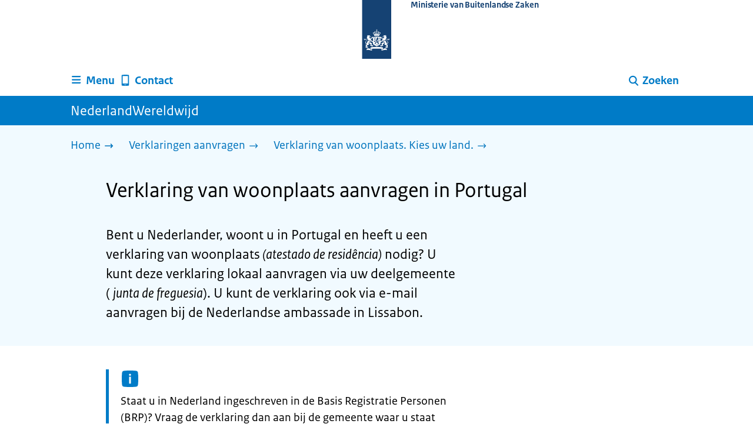

--- FILE ---
content_type: text/html; charset=utf-8
request_url: https://www.nederlandwereldwijd.nl/verklaring/woonplaats/portugal
body_size: 14857
content:
<!DOCTYPE html><html lang="nl" class="no-js"><head><meta charSet="utf-8"/><meta name="viewport" content="width=device-width, initial-scale=1"/><link rel="preload" href="/logo-ro-v6.svg" as="image"/><link rel="stylesheet" href="/_next/static/css/80be35c5ddbc6f4d.css" nonce="_onQcMOkgzFTc92sCevsDJJpbtkHG04a" data-precedence="next"/><link rel="stylesheet" href="/_next/static/css/e10d5c87c226b76b.css" nonce="_onQcMOkgzFTc92sCevsDJJpbtkHG04a" data-precedence="next"/><link rel="stylesheet" href="/_next/static/css/98a76862185ac347.css" nonce="_onQcMOkgzFTc92sCevsDJJpbtkHG04a" data-precedence="next"/><link rel="stylesheet" href="/_next/static/css/4d2c5e2d11fb9ce9.css" nonce="_onQcMOkgzFTc92sCevsDJJpbtkHG04a" data-precedence="next"/><link rel="stylesheet" href="/_next/static/css/db6cdf5f2d743034.css" nonce="_onQcMOkgzFTc92sCevsDJJpbtkHG04a" data-precedence="next"/><link rel="stylesheet" href="/_next/static/css/56aec1378d1c4c9a.css" nonce="_onQcMOkgzFTc92sCevsDJJpbtkHG04a" data-precedence="next"/><link rel="stylesheet" href="/_next/static/css/e8d03374c60fcb41.css" nonce="_onQcMOkgzFTc92sCevsDJJpbtkHG04a" data-precedence="next"/><link rel="stylesheet" href="/_next/static/css/51ec26a50e0f7052.css" nonce="_onQcMOkgzFTc92sCevsDJJpbtkHG04a" data-precedence="next"/><link rel="stylesheet" href="/_next/static/css/5dc34712495075a2.css" nonce="_onQcMOkgzFTc92sCevsDJJpbtkHG04a" data-precedence="next"/><link rel="stylesheet" href="/_next/static/css/8b89ff8fe39f0c8b.css" nonce="_onQcMOkgzFTc92sCevsDJJpbtkHG04a" data-precedence="next"/><link rel="preload" as="script" fetchPriority="low" nonce="_onQcMOkgzFTc92sCevsDJJpbtkHG04a" href="/_next/static/chunks/webpack-be057454efa9173f.js"/><script src="/_next/static/chunks/6ac3d047-a00904774d42795f.js" async="" nonce="_onQcMOkgzFTc92sCevsDJJpbtkHG04a"></script><script src="/_next/static/chunks/9270-be912b6f4521779a.js" async="" nonce="_onQcMOkgzFTc92sCevsDJJpbtkHG04a"></script><script src="/_next/static/chunks/main-app-5b747a15877fe775.js" async="" nonce="_onQcMOkgzFTc92sCevsDJJpbtkHG04a"></script><script src="/_next/static/chunks/1541-02a0ff271b0dfb24.js" async="" nonce="_onQcMOkgzFTc92sCevsDJJpbtkHG04a"></script><script src="/_next/static/chunks/3267-67bfaef5000da193.js" async="" nonce="_onQcMOkgzFTc92sCevsDJJpbtkHG04a"></script><script src="/_next/static/chunks/1553-34881f0ee0997646.js" async="" nonce="_onQcMOkgzFTc92sCevsDJJpbtkHG04a"></script><script src="/_next/static/chunks/4808-b1c5e63b7c248ea5.js" async="" nonce="_onQcMOkgzFTc92sCevsDJJpbtkHG04a"></script><script src="/_next/static/chunks/app/error-5381aa8c60fab3cf.js" async="" nonce="_onQcMOkgzFTc92sCevsDJJpbtkHG04a"></script><script src="/_next/static/chunks/9b605ac3-1e7a0637d78dbd65.js" async="" nonce="_onQcMOkgzFTc92sCevsDJJpbtkHG04a"></script><script src="/_next/static/chunks/8112-a7c90f04c393c3bf.js" async="" nonce="_onQcMOkgzFTc92sCevsDJJpbtkHG04a"></script><script src="/_next/static/chunks/8685-bd49b9c894f657c6.js" async="" nonce="_onQcMOkgzFTc92sCevsDJJpbtkHG04a"></script><script src="/_next/static/chunks/6499-269f2902efb35c57.js" async="" nonce="_onQcMOkgzFTc92sCevsDJJpbtkHG04a"></script><script src="/_next/static/chunks/7494-ffc811efe309a795.js" async="" nonce="_onQcMOkgzFTc92sCevsDJJpbtkHG04a"></script><script src="/_next/static/chunks/7750-fab390b79c14b7ea.js" async="" nonce="_onQcMOkgzFTc92sCevsDJJpbtkHG04a"></script><script src="/_next/static/chunks/app/%5B%5B...route%5D%5D/page-162dd9f9ae2af5f1.js" async="" nonce="_onQcMOkgzFTc92sCevsDJJpbtkHG04a"></script><link rel="manifest" href="/api/manifest?v=3"/><meta name="google-site-verification" content="SC8gk9Z8gDjnpIruUpLIxeSIaeUZgTF8OVXQu_XWOeA"/><link rel="icon" href="/favicon.ico?v=2" sizes="any"/><link rel="icon" href="/favicon.svg" type="image/svg+xml"/><link rel="apple-touch-icon" href="/apple-touch-icon.png"/><title>Verklaring van woonplaats aanvragen in Portugal | NederlandWereldwijd</title><meta name="description" content="Bent u Nederlander, woont u in Portugal en wilt u een verklaring van woonplaats aanvragen? Lees hoe u dit doet."/><link rel="canonical" href="https://www.nederlandwereldwijd.nl/verklaring/woonplaats/portugal"/><meta name="robots" content="index,follow"/><meta property="og:title" content="Verklaring van woonplaats aanvragen in Portugal | NederlandWereldwijd"/><meta property="og:description" content="Bent u Nederlander, woont u in Portugal en wilt u een verklaring van woonplaats aanvragen? Lees hoe u dit doet."/><meta property="og:url" content="https://www.nederlandwereldwijd.nl/verklaring/woonplaats/portugal"/><meta property="og:type" content="website"/><meta property="og:image" content="https://www.nederlandwereldwijd.nl/ro-home-bookmark-300x300.png"/><meta property="og:image:alt" content="Logo Overheid"/><meta property="og:image:width" content="300"/><meta property="og:image:height" content="300"/><meta class="elastic" name="ftg_type" content="Call to action pagina"/><meta class="elastic" name="informatietype" content="Webpagina"/><meta name="DCTERMS.title" content="Verklaring van woonplaats aanvragen in Portugal | NederlandWereldwijd"/><meta name="DCTERMS.description" content="Bent u Nederlander, woont u in Portugal en wilt u een verklaring van woonplaats aanvragen? Lees hoe u dit doet."/><meta name="DCTERMS.language" title="XSD.language" content="nl"/><meta name="DCTERMS.identifier" title="XSD.anyURI" content="https://www.nederlandwereldwijd.nl/verklaring/woonplaats/portugal"/><meta name="OVERHEID.authority" title="RIJKSOVERHEID.Organisatie" content="Ministerie van Buitenlandse Zaken"/><meta name="DCTERMS.creator" title="RIJKSOVERHEID.Organisatie" content="Ministerie van Buitenlandse Zaken"/><meta name="DCTERMS.publisher" title="RIJKSOVERHEID.Organisatie" content="Ministerie van Buitenlandse Zaken"/><meta name="DCTERMS.rightsHolder" title="RIJKSOVERHEID.Organisatie" content="Ministerie van Buitenlandse Zaken"/><meta name="DCTERMS.rights" content="CC0 1.0 Universal"/><meta name="DCTERMS.subject" content="verklaringen"/><meta name="DCTERMS.subject" content="verklaring van woonplaats"/><meta name="DCTERMS.issued" title="XSD.dateTime" content="2021-11-16T11:27"/><meta name="DCTERMS.available" title="DCTERMS.Period" content="start=2021-11-16;"/><meta name="DCTERMS.modified" title="XSD.dateTime" content="2025-03-04T09:32"/><meta name="DCTERMS.type" title="RIJKSOVERHEID.Informatietype" content="Webpagina"/><script nonce="_onQcMOkgzFTc92sCevsDJJpbtkHG04a">document.documentElement.className = document.documentElement.className.replace('no-js','js');</script><script src="/_next/static/chunks/polyfills-42372ed130431b0a.js" noModule="" nonce="_onQcMOkgzFTc92sCevsDJJpbtkHG04a"></script></head><body class=" __className_e45a93"><div hidden=""><!--$--><!--/$--></div><script type="application/ld+json" id="web-page-jsonld">{"@context":"https://schema.org","@type":"WebPage","url":"https://www.nederlandwereldwijd.nl/verklaring/woonplaats/portugal","name":"Verklaring van woonplaats aanvragen in Portugal | NederlandWereldwijd","description":"Bent u Nederlander, woont u in Portugal en wilt u een verklaring van woonplaats aanvragen? Lees hoe u dit doet.","inLanguage":"nl","datePublished":"2021-11-16T11:27","dateModified":"2025-03-04T09:32","isPartOf":{"@id":"https://www.nederlandwereldwijd.nl/#website"},"breadcrumb":{"@id":"https://www.nederlandwereldwijd.nl/verklaring/woonplaats/portugal/#breadcrumb"}}</script><div id="p1o-app" class="page-wrapper"><header><div class="Button_wrapper__uxyTQ Header_skipLink__FWZ6H "><a href="#first-content" class="Button_button__SAWZM   ">Ga direct naar inhoud</a></div><div class="Logo_logo__jeuY3"><a href="/" class="Logo_imageWrapper__mQbtA"><img alt="Logo Overheid" loading="eager" width="160" height="100" decoding="async" src="/logo-ro-v6.svg"/><span class="sr-only">Naar de homepage van www.nederlandwereldwijd.nl</span><span class="Logo_wordmark__wz69a">Ministerie van Buitenlandse Zaken</span></a></div><div class="Navigation_navigation__nRTJz layout-wrapper"><ul class="Navigation_navbar__GCdTR"><li><div class="component-wrapper-no-margin"><div><button class="DropdownNavigation_navigationItem__7kmEG" data-testid="dropdown-nav-button-Menu"><svg xmlns="http://www.w3.org/2000/svg" viewBox="0 0 64 64" height="24" width="24" class="Icon_icon__hNQtl " aria-hidden="true"><path fill="#000" d="M13.999 10.832v.001h-.45a2.882 2.882 0 0 0-2.882 2.881 2.88 2.88 0 0 0 2.882 2.875h.45v.002h35.189l2.88-5.76H13.999zM27.652 25.276H13.548a2.885 2.885 0 0 0-2.882 2.88 2.882 2.882 0 0 0 2.882 2.88H49.187l2.88-5.76H27.652zM52.067 39.573H13.549a2.882 2.882 0 0 0-2.882 2.88 2.884 2.884 0 0 0 2.882 2.88h35.639l2.879-5.76z"></path></svg><span class="DropdownNavigation_text__9Xh1b">Menu</span></button><div class="layout-wrapper no-js"><div class="DropdownNavigation_subNavigationContent__P4vtm"><nav class="SubNavigation_subNavWrapper__gcRio"><div class="SubNavigation_homeButtonWrapper__tyvvv"><a href="/">Home <svg xmlns="http://www.w3.org/2000/svg" viewBox="0 0 64 64" height="25" width="25" class="Icon_icon__hNQtl " aria-hidden="true"><path fill="#000" d="M43.714 44.896l-3.839-3.63 6.214-6.844-1.365.266H10.667v-5.261h34.057l1.365.208-6.339-6.902 3.839-3.628 11.703 12.952z"></path></svg></a></div><ul class="SubNavigation_subNav__bftUf"><li><a href="/thema/familie">Familie<svg xmlns="http://www.w3.org/2000/svg" viewBox="0 0 64 64" height="25" width="25" class="Icon_icon__hNQtl " aria-hidden="true"><path fill="#000" d="M43.714 44.896l-3.839-3.63 6.214-6.844-1.365.266H10.667v-5.261h34.057l1.365.208-6.339-6.902 3.839-3.628 11.703 12.952z"></path></svg></a></li><li><a href="/thema/geld">Geld<svg xmlns="http://www.w3.org/2000/svg" viewBox="0 0 64 64" height="25" width="25" class="Icon_icon__hNQtl " aria-hidden="true"><path fill="#000" d="M43.714 44.896l-3.839-3.63 6.214-6.844-1.365.266H10.667v-5.261h34.057l1.365.208-6.339-6.902 3.839-3.628 11.703 12.952z"></path></svg></a></li><li><a href="/thema/gezondheid">Gezondheid<svg xmlns="http://www.w3.org/2000/svg" viewBox="0 0 64 64" height="25" width="25" class="Icon_icon__hNQtl " aria-hidden="true"><path fill="#000" d="M43.714 44.896l-3.839-3.63 6.214-6.844-1.365.266H10.667v-5.261h34.057l1.365.208-6.339-6.902 3.839-3.628 11.703 12.952z"></path></svg></a></li><li><a href="/thema/identiteit">Identiteit<svg xmlns="http://www.w3.org/2000/svg" viewBox="0 0 64 64" height="25" width="25" class="Icon_icon__hNQtl " aria-hidden="true"><path fill="#000" d="M43.714 44.896l-3.839-3.63 6.214-6.844-1.365.266H10.667v-5.261h34.057l1.365.208-6.339-6.902 3.839-3.628 11.703 12.952z"></path></svg></a></li><li><a href="/thema/onderwijs">Onderwijs<svg xmlns="http://www.w3.org/2000/svg" viewBox="0 0 64 64" height="25" width="25" class="Icon_icon__hNQtl " aria-hidden="true"><path fill="#000" d="M43.714 44.896l-3.839-3.63 6.214-6.844-1.365.266H10.667v-5.261h34.057l1.365.208-6.339-6.902 3.839-3.628 11.703 12.952z"></path></svg></a></li><li><a href="/thema/reizen">Reizen<svg xmlns="http://www.w3.org/2000/svg" viewBox="0 0 64 64" height="25" width="25" class="Icon_icon__hNQtl " aria-hidden="true"><path fill="#000" d="M43.714 44.896l-3.839-3.63 6.214-6.844-1.365.266H10.667v-5.261h34.057l1.365.208-6.339-6.902 3.839-3.628 11.703 12.952z"></path></svg></a></li><li><a href="/thema/vervoer">Vervoer<svg xmlns="http://www.w3.org/2000/svg" viewBox="0 0 64 64" height="25" width="25" class="Icon_icon__hNQtl " aria-hidden="true"><path fill="#000" d="M43.714 44.896l-3.839-3.63 6.214-6.844-1.365.266H10.667v-5.261h34.057l1.365.208-6.339-6.902 3.839-3.628 11.703 12.952z"></path></svg></a></li><li><a href="/thema/werk">Werk<svg xmlns="http://www.w3.org/2000/svg" viewBox="0 0 64 64" height="25" width="25" class="Icon_icon__hNQtl " aria-hidden="true"><path fill="#000" d="M43.714 44.896l-3.839-3.63 6.214-6.844-1.365.266H10.667v-5.261h34.057l1.365.208-6.339-6.902 3.839-3.628 11.703 12.952z"></path></svg></a></li><li><a href="/thema/wonen">Wonen<svg xmlns="http://www.w3.org/2000/svg" viewBox="0 0 64 64" height="25" width="25" class="Icon_icon__hNQtl " aria-hidden="true"><path fill="#000" d="M43.714 44.896l-3.839-3.63 6.214-6.844-1.365.266H10.667v-5.261h34.057l1.365.208-6.339-6.902 3.839-3.628 11.703 12.952z"></path></svg></a></li><li><a href="/thema/onderwerpen">Onderwerpen A-Z<svg xmlns="http://www.w3.org/2000/svg" viewBox="0 0 64 64" height="25" width="25" class="Icon_icon__hNQtl " aria-hidden="true"><path fill="#000" d="M43.714 44.896l-3.839-3.63 6.214-6.844-1.365.266H10.667v-5.261h34.057l1.365.208-6.339-6.902 3.839-3.628 11.703 12.952z"></path></svg></a></li></ul></nav></div></div></div></div></li><li><a href="/contact" class="BrHeader_navigationItem__DTcEl"><svg xmlns="http://www.w3.org/2000/svg" viewBox="0 0 64 64" height="24" width="24" class="Icon_icon__hNQtl " aria-hidden="true"><path fill="#000" d="M46.411 6.324a107.487 107.487 0 0 0-28.823 0c-1.32.182-2.388 1.43-2.388 2.751v43.199c0 1.323 1.067 2.569 2.388 2.753a107.57 107.57 0 0 0 28.823 0c1.32-.184 2.389-1.43 2.389-2.753V9.076c0-1.322-1.069-2.57-2.389-2.752M36.8 52.274h-9.6v-2.399h9.6v2.399zm7.2-7.199H20v-33.6h24v33.6z"></path></svg><span>Contact</span></a></li><li class="Navigation_pullRight__Ba2xW"><div class="DropdownNavigation_searchIcon__Rjxg3"><button class="DropdownNavigation_navigationItem__7kmEG" data-testid="dropdown-nav-button-Zoeken"><svg xmlns="http://www.w3.org/2000/svg" viewBox="0 0 64 64" height="24" width="24" class="Icon_icon__hNQtl " aria-hidden="true"><path fill="#000" d="M13.333 28.167c0-9.979 8.094-18.065 18.073-18.065 9.969 0 18.062 8.086 18.062 18.065 0 9.985-8.094 18.065-18.062 18.065-9.979-.001-18.073-8.081-18.073-18.065zm5.63 0c.016 6.868 5.578 12.424 12.443 12.435 6.854-.011 12.422-5.57 12.433-12.435-.011-6.862-5.578-12.419-12.433-12.435-6.864.016-12.427 5.573-12.443 12.435z"></path><path fill="#000" d="m51.375 54.577-12.356-12.66a2.814 2.814 0 0 1 .047-3.984 2.815 2.815 0 0 1 3.979.052l12.359 12.656a2.811 2.811 0 0 1-.052 3.983 2.797 2.797 0 0 1-1.961.802 2.815 2.815 0 0 1-2.016-.849z"></path></svg><span class="DropdownNavigation_text__9Xh1b">Zoeken</span></button><div class="layout-wrapper no-js"><div class="DropdownNavigation_subNavigationContent__P4vtm"><form name="p1o-search-form" data-testid="search-form" action="/zoeken" method="get"><label class="SearchField_label__PFfzI " for="p1o-searchfield-1">Waar kunnen wij u bij helpen?</label><div class="SearchField_inputWrapper__CgOW7"><div class="SearchInput_inputWrapper__AHKqp"><span aria-live="polite" aria-atomic="true" class="sr-only"></span><input id="p1o-searchfield-1" class="AutocompleteInput_input__AdAkW " type="text" maxLength="128" autoCapitalize="none" autoComplete="off" spellCheck="false" aria-expanded="false" aria-autocomplete="list" role="combobox" name="q" value=""/></div><button type="submit" class="SearchField_submitButton__wSw3D" tabindex="0"><svg xmlns="http://www.w3.org/2000/svg" viewBox="0 0 64 64" height="30" width="30" class="Icon_icon__hNQtl SearchField_icon__Y7Ho7" aria-hidden="true"><path fill="#000" d="M13.333 28.167c0-9.979 8.094-18.065 18.073-18.065 9.969 0 18.062 8.086 18.062 18.065 0 9.985-8.094 18.065-18.062 18.065-9.979-.001-18.073-8.081-18.073-18.065zm5.63 0c.016 6.868 5.578 12.424 12.443 12.435 6.854-.011 12.422-5.57 12.433-12.435-.011-6.862-5.578-12.419-12.433-12.435-6.864.016-12.427 5.573-12.443 12.435z"></path><path fill="#000" d="m51.375 54.577-12.356-12.66a2.814 2.814 0 0 1 .047-3.984 2.815 2.815 0 0 1 3.979.052l12.359 12.656a2.811 2.811 0 0 1-.052 3.983 2.797 2.797 0 0 1-1.961.802 2.815 2.815 0 0 1-2.016-.849z"></path></svg><span class="sr-only">Zoeken</span></button></div></form></div></div></div></li></ul></div><div class="TitleBar_bar__NT_tt"><span class="layout-wrapper TitleBar_title__XwMY5 ">NederlandWereldwijd</span></div></header><nav aria-label="Breadcrumb" class="colored-background Breadcrumb_container__gMdPC"><div class="layout-wrapper Breadcrumb_wrapper__m73Iu"><ul class="Breadcrumb_breadCrumbList__cjuUK"><li><a href="/" aria-label="Home"><span class="Breadcrumb_text__560xQ">Home</span><svg xmlns="http://www.w3.org/2000/svg" viewBox="0 0 64 64" height="20" width="20" class="Icon_icon__hNQtl " aria-hidden="true"><path fill="#000" d="M43.714 44.896l-3.839-3.63 6.214-6.844-1.365.266H10.667v-5.261h34.057l1.365.208-6.339-6.902 3.839-3.628 11.703 12.952z"></path></svg></a></li><li><a href="/verklaring" aria-label="Verklaringen aanvragen"><span class="Breadcrumb_text__560xQ">Verklaringen aanvragen</span><svg xmlns="http://www.w3.org/2000/svg" viewBox="0 0 64 64" height="20" width="20" class="Icon_icon__hNQtl " aria-hidden="true"><path fill="#000" d="M43.675 44.88l-2.953-2.791 7.494-8.172-1.052.203H10.667v-4.047h36.497l1.052.161-7.682-8.32 2.953-2.794 11.807 12.977z"></path></svg></a></li><li><a aria-current="page" href="/verklaring/woonplaats" aria-label="Verklaring van woonplaats. Kies uw land."><span class="Breadcrumb_text__560xQ">Verklaring van woonplaats. Kies uw land.</span><svg xmlns="http://www.w3.org/2000/svg" viewBox="0 0 64 64" height="20" width="20" class="Icon_icon__hNQtl " aria-hidden="true"><path fill="#000" d="M43.675 44.88l-2.953-2.791 7.494-8.172-1.052.203H10.667v-4.047h36.497l1.052.161-7.682-8.32 2.953-2.794 11.807 12.977z"></path></svg></a></li></ul></div></nav><script type="application/ld+json" id="breadcrumb-jsonld">{"@context":"https://schema.org","@type":"BreadcrumbList","@id":"https://www.nederlandwereldwijd.nl/verklaring/woonplaats/portugal/#breadcrumb","itemListElement":[{"@type":"ListItem","position":1,"name":"Home","item":"https://www.nederlandwereldwijd.nl/"},{"@type":"ListItem","position":2,"name":"Verklaringen aanvragen","item":"https://www.nederlandwereldwijd.nl/verklaring"},{"@type":"ListItem","position":3,"name":"Verklaring van woonplaats. Kies uw land.","item":"https://www.nederlandwereldwijd.nl/verklaring/woonplaats"}]}</script><main><div class="colored-background ActionArea_ActionArea__vZzqj" data-testid="action-area"><div id="first-content" class="content-wrapper"><header class="ActionArea_title__aTS3p "><h1 class="ActionArea_pageTitle__IJO8a">Verklaring van woonplaats aanvragen in Portugal</h1></header><div class="RichText_container__QJWUn content-small-wrapper ActionArea_intro__2v5LN"><p>Bent u Nederlander, woont u in Portugal en heeft u een verklaring van woonplaats<span dir="ltr" lang="pt"><em> (atestado de residência)</em></span> nodig? U kunt deze verklaring lokaal aanvragen via uw deelgemeente ( <span dir="ltr" lang="pt"><em>junta de freguesia</em></span>). U kunt de verklaring ook via e-mail aanvragen bij de Nederlandse ambassade in Lissabon.</p></div></div></div><div class="content-wrapper BrInformationArea_informationArea__b8Pf7" data-testid="information-area"><div class="component-wrapper content-small-wrapper"><div class="RichText_container__QJWUn "><div class="notification--info"><span class="sr-only">Informatie: </span>Staat u in Nederland ingeschreven in de Basis Registratie Personen (BRP)? Vraag de verklaring dan aan bij de gemeente waar u staat ingeschreven. Mogelijk moet u de <a href="/legaliseren/nederlandse-documenten">verklaring laten vertalen en legaliseren</a>.</div><p>Via de onderstaande stappen vraagt u via e-mail een verklaring van woonplaats aan.</p><h2>Stap 1: Verzamel de juiste documenten</h2><p>Voor het aanvragen van een verklaring van woonplaats heeft u nodig:</p><ul><li>Een geldig Nederlands paspoort of een Nederlandse identiteitskaart (ID-kaart).</li><li>Een bewijs van adres, bijvoorbeeld een inschrijving van uw gemeente. Is dat niet beschikbaar in uw land? Gebruik dan een bankafschrift, gasrekening of elektriciteitsrekening van de afgelopen maand met daarop uw naam en adres. U kunt ook een huurcontract gebruiken als daar uw adres op staat.</li><li>Bewijs dat u legaal in het land woont waar u de verklaring aanvraagt. Bijvoorbeeld met uw verblijfsvergunning, werkvergunning of studievisum.</li></ul><p>Heeft u alle benodigde documenten? Maak dan van alle documenten een pdf. Een foto van uw documenten is niet toegestaan.</p></div></div><div class="component-wrapper-no-margin"><div class="component-wrapper content-small-wrapper"><div class="RichText_container__QJWUn "><h3>Extra informatie</h3><p>In Portugal gelden de volgende documenten als bewijs dat u legaal in Portugal verblijft:</p><ol><li><em>Certificado de Registo de Cidadão Europeu</em><br />
of</li><li><em>Autorização de Residência</em></li></ol></div></div></div><div class="component-wrapper content-small-wrapper"><div><h3 class="AccordionItem_header__wJ8XV  "><button class="AccordionItem_button__OC8hB" aria-expanded="false" aria-controls="accordion-panel-f3083449-43ce-40a8-9d4b-7b9b72e2ac97-0" type="button"><svg xmlns="http://www.w3.org/2000/svg" viewBox="0 0 64 64" height="20" width="20" class="Icon_icon__hNQtl AccordionItem_icon__chBVl" aria-hidden="true"><path fill="#000" d="M13.086 36.559v-9.215h14.211V13.137h9.312v14.207h14.305v9.215H36.609v14.305h-9.312V36.559H13.086z"></path></svg><span class="AccordionItem_text__ipDOI">Heb ik extra documenten nodig voor een verklaring van woonplaats voor mijn kind?</span></button></h3><div id="accordion-panel-f3083449-43ce-40a8-9d4b-7b9b72e2ac97-0" data-testid="accordion-panel" class="AccordionItem_panel__RMVBc AccordionItem_hidden__TDxEx"><div class="AccordionItem_panelContent__CCN0b"><div class="RichText_container__QJWUn "><p>Wilt u een verklaring van woonplaats aanvragen voor uw minderjarige kind? Dan heeft u ook de geboorteakte van uw kind nodig. Hiermee bewijst u dat u de ouder bent van uw kind.</p></div></div></div></div></div><div class="component-wrapper content-small-wrapper"><div class="RichText_container__QJWUn "><h2>Stap 2: Mail de documenten naar de ambassade</h2><p>Stuur een e-mail naar de Nederlandse ambassade in Lissabon:<br /><a href="mailto:lis-ca@minbuza.nl">lis-ca@minbuza.nl</a></p></div></div><div class="component-wrapper content-small-wrapper"><div class="RichText_container__QJWUn "><p>Vermeld in uw mail:</p><ul><li>de naam van de verklaring (in het onderwerp van uw e-mail).</li><li>uw voornaam en achternaam (in het onderwerp van uw e-mail).</li><li>uw (mobiele) telefoonnummer.</li><li>waar u de verklaring voor nodig heeft. Het doel van de verklaring wordt vermeld op de verklaring.</li></ul><div class="notification--attention"><span class="sr-only">Let op: </span>Wilt u de verklaring per post ontvangen? Vermeld dit dan duidelijk in uw e-mail. Vergeet dan niet om ook uw adres te vermelden.</div><p>Voeg de benodigde documenten als pdf toe in de bijlage van uw e-mail.</p><p>Is uw dossier niet compleet? Of is er iets onduidelijk of zijn er vragen? Dan kan het zijn dat u extra documenten op moet sturen.</p></div></div><div class="component-wrapper content-small-wrapper"><div><h3 class="AccordionItem_header__wJ8XV  "><button class="AccordionItem_button__OC8hB" aria-expanded="false" aria-controls="accordion-panel-6aedd672-d112-4746-874f-8fec1168fc10-0" type="button"><svg xmlns="http://www.w3.org/2000/svg" viewBox="0 0 64 64" height="20" width="20" class="Icon_icon__hNQtl AccordionItem_icon__chBVl" aria-hidden="true"><path fill="#000" d="M13.086 36.559v-9.215h14.211V13.137h9.312v14.207h14.305v9.215H36.609v14.305h-9.312V36.559H13.086z"></path></svg><span class="AccordionItem_text__ipDOI">Hoe maak ik een veilige kopie van mijn identiteitsbewijs?</span></button></h3><div id="accordion-panel-6aedd672-d112-4746-874f-8fec1168fc10-0" data-testid="accordion-panel" class="AccordionItem_panel__RMVBc AccordionItem_hidden__TDxEx"><div class="AccordionItem_panelContent__CCN0b"><div class="RichText_container__QJWUn "><p>Met de app KopieID maakt u met uw mobiele telefoon of tablet een veilige kopie van uw identiteitsbewijs. <a href="https://www.rijksoverheid.nl/onderwerpen/identiteitsfraude/vraag-en-antwoord/veilige-kopie-identiteitsbewijs">Lees meer over KopieID op Rijksoverheid.nl</a>.</p></div></div></div></div><div><h3 class="AccordionItem_header__wJ8XV  "><button class="AccordionItem_button__OC8hB" aria-expanded="false" aria-controls="accordion-panel-6aedd672-d112-4746-874f-8fec1168fc10-1" type="button"><svg xmlns="http://www.w3.org/2000/svg" viewBox="0 0 64 64" height="20" width="20" class="Icon_icon__hNQtl AccordionItem_icon__chBVl" aria-hidden="true"><path fill="#000" d="M13.086 36.559v-9.215h14.211V13.137h9.312v14.207h14.305v9.215H36.609v14.305h-9.312V36.559H13.086z"></path></svg><span class="AccordionItem_text__ipDOI">Wat doe ik als mijn pdf-bestand te groot is om te versturen?</span></button></h3><div id="accordion-panel-6aedd672-d112-4746-874f-8fec1168fc10-1" data-testid="accordion-panel" class="AccordionItem_panel__RMVBc AccordionItem_hidden__TDxEx"><div class="AccordionItem_panelContent__CCN0b"><div class="RichText_container__QJWUn "><p>Is het pdf-bestand te groot om in 1 keer te versturen? Splits de documenten dan op en verstuur ze in 2 e-mails.</p></div></div></div></div></div><div class="component-wrapper content-small-wrapper"><div class="RichText_container__QJWUn "><h2>Stap 3: Betaal voor de verklaring</h2><p>Het aanvragen van een consulaire verklaring kost geld. Is uw aanvraag compleet? Dan ontvangt u een e-mail met de volgende gegevens:</p><ul><li>Het referentienummer dat u bij uw betaling moet gebruiken.<br />
Let op: zorg bij uw betaling dat u in de omschrijving het referentienummer gebruikt. Doet u dat niet? Dan zorgt dat voor vertraging bij de afgifte van de verklaring.</li><li>De betaalinstructies: maak het bedrag in euro over naar de bankrekening van het Nederlandse ministerie van Buitenlandse Zaken in Den Haag.</li></ul><p>Betaal het totaalbedrag volgens de ontvangen betaalinstructies.</p></div></div><div class="component-wrapper content-small-wrapper"><div><h3 class="AccordionItem_header__wJ8XV  "><button class="AccordionItem_button__OC8hB" aria-expanded="false" aria-controls="accordion-panel-381e93e6-d582-419e-a261-df7867fa30f6-0" type="button"><svg xmlns="http://www.w3.org/2000/svg" viewBox="0 0 64 64" height="20" width="20" class="Icon_icon__hNQtl AccordionItem_icon__chBVl" aria-hidden="true"><path fill="#000" d="M13.086 36.559v-9.215h14.211V13.137h9.312v14.207h14.305v9.215H36.609v14.305h-9.312V36.559H13.086z"></path></svg><span class="AccordionItem_text__ipDOI">Wat kost de verklaring?</span></button></h3><div id="accordion-panel-381e93e6-d582-419e-a261-df7867fa30f6-0" data-testid="accordion-panel" class="AccordionItem_panel__RMVBc AccordionItem_hidden__TDxEx"><div class="AccordionItem_panelContent__CCN0b"><div class="RichText_container__QJWUn "><p>Een consulaire verklaring kost € 30. U betaalt extra kosten voor het opsturen van de verklaring naar uw huisadres. In de e-mail met betalingsinstructies leest u hoeveel u extra moet betalen. </p></div></div></div></div></div><div class="component-wrapper content-small-wrapper"><div class="RichText_container__QJWUn "><h2>Stap 4: Ontvang de verklaring</h2><p>Na ontvangst en verwerking van uw betaling, duurt het gemiddeld 10 werkdagen om uw aanvraag te verwerken. Moet u extra documenten opsturen omdat uw aanvraag niet compleet is? Dan duurt het langer.</p><p>Is uw betaling ontvangen en verwerkt? Dan ontvangt u de verklaring per post. Heeft u aangegeven de verklaring zelf op te halen? Dan krijgt u bericht wanneer u de verklaring kunt ophalen.</p></div></div><div class="component-wrapper content-small-wrapper"><div><h3 class="AccordionItem_header__wJ8XV  "><button class="AccordionItem_button__OC8hB" aria-expanded="false" aria-controls="accordion-panel-6b1a6fab-678f-4aff-bcc4-ca411ca232f5-0" type="button"><svg xmlns="http://www.w3.org/2000/svg" viewBox="0 0 64 64" height="20" width="20" class="Icon_icon__hNQtl AccordionItem_icon__chBVl" aria-hidden="true"><path fill="#000" d="M13.086 36.559v-9.215h14.211V13.137h9.312v14.207h14.305v9.215H36.609v14.305h-9.312V36.559H13.086z"></path></svg><span class="AccordionItem_text__ipDOI">In welke taal ontvang ik de verklaring?</span></button></h3><div id="accordion-panel-6b1a6fab-678f-4aff-bcc4-ca411ca232f5-0" data-testid="accordion-panel" class="AccordionItem_panel__RMVBc AccordionItem_hidden__TDxEx"><div class="AccordionItem_panelContent__CCN0b"><div class="RichText_container__QJWUn "><p>U ontvangt de verklaring als een meertalig modelformulier in het Nederlands, Engels, Frans en Duits. Heeft u de verklaring nodig in een andere taal? Dan moet u de verklaring laten vertalen door een beëdigd vertaler. Vraag de instantie die om de verklaring vraagt of u de verklaring en/of de vertaling moet laten legaliseren.</p></div></div></div></div></div><div class="component-wrapper content-small-wrapper"><div class="RichText_container__QJWUn "><h2>Contact</h2><p>Komt u er niet uit? Wij helpen u graag verder.<br /><a href="/contact">Neem contact op met ons</a></p></div></div><div class="component-wrapper content-small-wrapper"><div class="RichText_container__QJWUn "><h2>Ook nuttig</h2><p><a href="/verklaring/consulaire-verklaring">Wat is een consulaire verklaring?</a></p></div></div></div></main><footer class="BrFooter_wrapperWithFeedbackBar__mp5SG"><div id="surveyContent"></div><div class="layout-wrapper"><div class="no-js"></div></div><div class="PayOff_payOff__kzCDk Footer_payOff__n8mNy"><div class="PayOff_wrapper__XUy_4 layout-wrapper"><div class="PayOff_logo__PElBx"><img alt="" loading="lazy" width="0" height="0" decoding="async" src="/binaries/content/gallery/p1o/afbeeldingen/nww-wereldbol-rgb-wit-1.svg"/></div><div><span>NederlandWereldwijd</span></div></div></div><div class="Footer_navigation__v9fcc"><button class="Footer_button__V0FwT" aria-expanded="false"><svg xmlns="http://www.w3.org/2000/svg" viewBox="0 0 64 64" height="20" width="20" class="Icon_icon__hNQtl Footer_icon__YLUw0" aria-hidden="true"><path fill="#000" d="M13.086 36.559v-9.215h14.211V13.137h9.312v14.207h14.305v9.215H36.609v14.305h-9.312V36.559H13.086z"></path></svg>Over deze website</button><div class="layout-wrapper Footer_expandableContent__DcPUK " data-testid="showNav-content"><div class="component-wrapper-no-margin"><ul><li><a href="/over-nederland-wereldwijd">Over NederlandWereldwijd</a></li><li><a href="/over-de-website">Over de website</a></li></ul></div></div></div><div class="layout-wrapper"><div class="LanguageSelector_languageWrapper__Cbei1" lang="en" dir="ltr"><span class="LanguageSelector_text__AJsuk">This website in </span><a href="https://www.netherlandsworldwide.nl" class="LanguageSelector_button__nHhEF">English</a></div></div></footer></div><!--$--><!--/$--><script src="/_next/static/chunks/webpack-be057454efa9173f.js" nonce="_onQcMOkgzFTc92sCevsDJJpbtkHG04a" id="_R_" async=""></script><script nonce="_onQcMOkgzFTc92sCevsDJJpbtkHG04a">(self.__next_f=self.__next_f||[]).push([0])</script><script nonce="_onQcMOkgzFTc92sCevsDJJpbtkHG04a">self.__next_f.push([1,"1:\"$Sreact.fragment\"\n3:I[65863,[],\"\"]\n4:I[37531,[],\"\"]\n6:I[63054,[],\"OutletBoundary\"]\n7:\"$Sreact.suspense\"\n9:I[63054,[],\"ViewportBoundary\"]\nb:I[63054,[],\"MetadataBoundary\"]\nd:I[88333,[],\"\"]\ne:I[18035,[\"1541\",\"static/chunks/1541-02a0ff271b0dfb24.js\",\"3267\",\"static/chunks/3267-67bfaef5000da193.js\",\"1553\",\"static/chunks/1553-34881f0ee0997646.js\",\"4808\",\"static/chunks/4808-b1c5e63b7c248ea5.js\",\"8039\",\"static/chunks/app/error-5381aa8c60fab3cf.js\"],\"default\"]\n10:I[7127,[\"4684\",\"static/chunks/9b605ac3-1e7a0637d78dbd65.js\",\"1541\",\"static/chunks/1541-02a0ff271b0dfb24.js\",\"3267\",\"static/chunks/3267-67bfaef5000da193.js\",\"8112\",\"static/chunks/8112-a7c90f04c393c3bf.js\",\"8685\",\"static/chunks/8685-bd49b9c894f657c6.js\",\"6499\",\"static/chunks/6499-269f2902efb35c57.js\",\"1553\",\"static/chunks/1553-34881f0ee0997646.js\",\"4808\",\"static/chunks/4808-b1c5e63b7c248ea5.js\",\"7494\",\"static/chunks/7494-ffc811efe309a795.js\",\"7750\",\"static/chunks/7750-fab390b79c14b7ea.js\",\"3400\",\"static/chunks/app/%5B%5B...route%5D%5D/page-162dd9f9ae2af5f1.js\"],\"PiwikMetaData\"]\n11:I[53480,[\"4684\",\"static/chunks/9b605ac3-1e7a0637d78dbd65.js\",\"1541\",\"static/chunks/1541-02a0ff271b0dfb24.js\",\"3267\",\"static/chunks/3267-67bfaef5000da193.js\",\"8112\",\"static/chunks/8112-a7c90f04c393c3bf.js\",\"8685\",\"static/chunks/8685-bd49b9c894f657c6.js\",\"6499\",\"static/chunks/6499-269f2902efb35c57.js\",\"1553\",\"static/chunks/1553-34881f0ee0997646.js\",\"4808\",\"static/chunks/4808-b1c5e63b7c248ea5.js\",\"7494\",\"static/chunks/7494-ffc811efe309a795.js\",\"7750\",\"static/chunks/7750-fab390b79c14b7ea.js\",\"3400\",\"static/chunks/app/%5B%5B...route%5D%5D/page-162dd9f9ae2af5f1.js\"],\"PiwikProProvider\"]\n12:I[44986,[\"4684\",\"static/chunks/9b605ac3-1e7a0637d78dbd65.js\",\"1541\",\"static/chunks/1541-02a0ff271b0dfb24.js\",\"3267\",\"static/chunks/3267-67bfaef5000da193.js\",\"8112\",\"static/chunks/8112-a7c90f04c393c3bf.js\",\"8685\",\"static/chunks/8685-bd49b9c894f657c6.js\",\"6499\",\"static/chunks/6499-269f2902efb35c57.js\",\"1553\",\"static/chunks/1553-34881f0ee0997646.js\",\"4808\",\"static/chunks/4808-b1c5e63b7c248ea5.js\",\"7494\",\"static/chunks/7494-ffc811efe309a795.js\",\"7750\",\"static/chunks/7750-fab390b79c14b7ea.js\",\"3400\",\"static/chunks/app/%5B%5B...route%5D%5D/page-162dd9f9ae2af5f1.js\"],\"default\"]\n14:I[58324,[\"4684\",\"static/chunks/9b605ac3-1e7a0637d78dbd65.js\",\"1541\",\"static/chunks/1541-02a0ff271b0dfb24.js\",\"3267\",\"static/chunks/3267-67bfaef5000da193.js\",\"8112\",\"static/chunks/8112-a7c90f04c393c3bf.js\",\"8685\",\"static/chunks/8685-bd49b9c894f657c6.js\",\"6499\",\"static/chunks/6499-269f2902efb35c57.js\",\"1553\",\"static/chunks/1553-34881f0ee0997646.js\",\"4808\",\"static/chunks/4808-b1c5e63b7c248ea5.js\",\"7494\",\"static/chunks/7494-ffc811efe309a795.js\",\"7750\",\"static/chunks/7750-fab390b79c14b7ea.js\",\"3400\",\"static/chunks/app/%5B%5B...route%5D%5D/page-162dd9f9ae2af5f1.js\"],\"Footer\"]\n15:I[82811,[],\"IconMark\"]\n:HL[\"/_next/static/css/80be35c5ddbc6f4d.css\",\"style\",{\"nonce\":\"_onQcMOkgzFTc92sCevsDJJpbtkHG04a\"}]\n:HL[\"/_next/static/media/3b915b92ecaa9e36.p.woff2\",\"font\",{\"crossOrigin\":\"\",\"nonce\":\"_onQcMOkgzFTc92sCevsDJJpbtkHG04a\",\"type\":\"font/woff2\"}]\n:HL[\"/_next/static/media/61d42c00416bf818.p.woff2\",\"font\",{\"crossOrigin\":\"\",\"nonce\":\"_onQcMOkgzFTc92sCevsDJJpbtkHG04a\",\"type\":\"font/woff2\"}]\n:HL[\"/_next/static/media/8ac7a61535a117db.p.woff2\",\"font\",{\"crossOrigin\":\"\",\"nonce\":\"_onQcMOkgzFTc92sCevsDJJpbtkHG04a\",\"type\":\"font/woff2\"}]\n:HL[\"/_next/static/media/c61f4c0e2af2a350.p.woff2\",\"font\",{\"crossOrigin\":\"\",\"nonce\":\"_onQcMOkgzFTc92sCevsDJJpbtkHG04a\",\"type\":\"font/woff2\"}]\n:HL[\"/_next/static/media/f0d0e2c646081107.p.woff2\",\"font\",{\"crossOrigin\":\"\",\"nonce\":\"_onQcMOkgzFTc92sCevsDJJpbtkHG04a\",\"type\":\"font/woff2\"}]\n:HL[\"/_next/static/css/e10d5c87c226b76b.css\",\"style\",{\"nonce\":\"_onQcMOkgzFTc92sCevsDJJpbtkHG04a\"}]\n:HL[\"/_next/static/css/98a76862185ac347.css\",\"style\",{\"nonce\":\"_onQcMOkgzFTc92sCevsDJJpbtkHG04a\"}]\n:HL[\"/_next/static/css/4d2c5e2d11fb9ce9.css\",\"style\",{\"nonce\":\"_onQcMOkgzFTc92sCevsDJJpbtkHG04a\"}]\n:HL[\"/_next/static/css/db6cdf5f2d743034.css\",\"style\",{\"nonce\":\"_onQcMOkgzFTc92sCevsDJJpbtkHG04a\"}]\n:HL[\"/_next/static/css/56aec1378d1c4c9a.css\",\"style\",{\"nonce\":\"_onQcMOkgzFTc92sCevsDJJpbtkHG04a\"}]\n:HL[\"/_next/static/css/e8d03374c60fcb41.css\",\"style\",{\"nonce\":\"_onQcMOkgzFTc92sCevsDJJpbtkHG04a\"}]\n:HL[\"/_next/static/css/51ec26a50e0f7052.css\",\"style\",{\"nonce\":\"_onQcMOkgzFTc92sCevsDJJpbtkHG04a\"}]\n:HL[\"/_next/static/css/5dc34712495075a2.css\",\"style\",{\"nonce\":\"_onQcMOkgzFTc92sCevsDJJpbtkHG04a\"}]\n:"])</script><script nonce="_onQcMOkgzFTc92sCevsDJJpbtkHG04a">self.__next_f.push([1,"HL[\"/_next/static/css/8b89ff8fe39f0c8b.css\",\"style\",{\"nonce\":\"_onQcMOkgzFTc92sCevsDJJpbtkHG04a\"}]\n:HL[\"/logo-ro-v6.svg\",\"image\"]\n"])</script><script nonce="_onQcMOkgzFTc92sCevsDJJpbtkHG04a">self.__next_f.push([1,"0:{\"P\":null,\"b\":\"nAfVdJP-W7Cp_g9YN_rww\",\"c\":[\"\",\"verklaring\",\"woonplaats\",\"portugal\"],\"q\":\"\",\"i\":false,\"f\":[[[\"\",{\"children\":[[\"route\",\"verklaring/woonplaats/portugal\",\"oc\"],{\"children\":[\"__PAGE__\",{}]}]},\"$undefined\",\"$undefined\",true],[[\"$\",\"$1\",\"c\",{\"children\":[[[\"$\",\"link\",\"0\",{\"rel\":\"stylesheet\",\"href\":\"/_next/static/css/80be35c5ddbc6f4d.css\",\"precedence\":\"next\",\"crossOrigin\":\"$undefined\",\"nonce\":\"_onQcMOkgzFTc92sCevsDJJpbtkHG04a\"}]],\"$L2\"]}],{\"children\":[[\"$\",\"$1\",\"c\",{\"children\":[null,[\"$\",\"$L3\",null,{\"parallelRouterKey\":\"children\",\"error\":\"$undefined\",\"errorStyles\":\"$undefined\",\"errorScripts\":\"$undefined\",\"template\":[\"$\",\"$L4\",null,{}],\"templateStyles\":\"$undefined\",\"templateScripts\":\"$undefined\",\"notFound\":\"$undefined\",\"forbidden\":\"$undefined\",\"unauthorized\":\"$undefined\"}]]}],{\"children\":[[\"$\",\"$1\",\"c\",{\"children\":[\"$L5\",[[\"$\",\"link\",\"0\",{\"rel\":\"stylesheet\",\"href\":\"/_next/static/css/e10d5c87c226b76b.css\",\"precedence\":\"next\",\"crossOrigin\":\"$undefined\",\"nonce\":\"_onQcMOkgzFTc92sCevsDJJpbtkHG04a\"}],[\"$\",\"link\",\"1\",{\"rel\":\"stylesheet\",\"href\":\"/_next/static/css/98a76862185ac347.css\",\"precedence\":\"next\",\"crossOrigin\":\"$undefined\",\"nonce\":\"_onQcMOkgzFTc92sCevsDJJpbtkHG04a\"}],[\"$\",\"link\",\"2\",{\"rel\":\"stylesheet\",\"href\":\"/_next/static/css/4d2c5e2d11fb9ce9.css\",\"precedence\":\"next\",\"crossOrigin\":\"$undefined\",\"nonce\":\"_onQcMOkgzFTc92sCevsDJJpbtkHG04a\"}],[\"$\",\"link\",\"3\",{\"rel\":\"stylesheet\",\"href\":\"/_next/static/css/db6cdf5f2d743034.css\",\"precedence\":\"next\",\"crossOrigin\":\"$undefined\",\"nonce\":\"_onQcMOkgzFTc92sCevsDJJpbtkHG04a\"}],[\"$\",\"link\",\"4\",{\"rel\":\"stylesheet\",\"href\":\"/_next/static/css/56aec1378d1c4c9a.css\",\"precedence\":\"next\",\"crossOrigin\":\"$undefined\",\"nonce\":\"_onQcMOkgzFTc92sCevsDJJpbtkHG04a\"}],[\"$\",\"link\",\"5\",{\"rel\":\"stylesheet\",\"href\":\"/_next/static/css/e8d03374c60fcb41.css\",\"precedence\":\"next\",\"crossOrigin\":\"$undefined\",\"nonce\":\"_onQcMOkgzFTc92sCevsDJJpbtkHG04a\"}],[\"$\",\"link\",\"6\",{\"rel\":\"stylesheet\",\"href\":\"/_next/static/css/51ec26a50e0f7052.css\",\"precedence\":\"next\",\"crossOrigin\":\"$undefined\",\"nonce\":\"_onQcMOkgzFTc92sCevsDJJpbtkHG04a\"}],[\"$\",\"link\",\"7\",{\"rel\":\"stylesheet\",\"href\":\"/_next/static/css/5dc34712495075a2.css\",\"precedence\":\"next\",\"crossOrigin\":\"$undefined\",\"nonce\":\"_onQcMOkgzFTc92sCevsDJJpbtkHG04a\"}],[\"$\",\"link\",\"8\",{\"rel\":\"stylesheet\",\"href\":\"/_next/static/css/8b89ff8fe39f0c8b.css\",\"precedence\":\"next\",\"crossOrigin\":\"$undefined\",\"nonce\":\"_onQcMOkgzFTc92sCevsDJJpbtkHG04a\"}]],[\"$\",\"$L6\",null,{\"children\":[\"$\",\"$7\",null,{\"name\":\"Next.MetadataOutlet\",\"children\":\"$@8\"}]}]]}],{},null,false,false]},null,false,false]},null,false,false],[\"$\",\"$1\",\"h\",{\"children\":[null,[\"$\",\"$L9\",null,{\"children\":\"$La\"}],[\"$\",\"div\",null,{\"hidden\":true,\"children\":[\"$\",\"$Lb\",null,{\"children\":[\"$\",\"$7\",null,{\"name\":\"Next.Metadata\",\"children\":\"$Lc\"}]}]}],null]}],false]],\"m\":\"$undefined\",\"G\":[\"$d\",[]],\"S\":false}\n"])</script><script nonce="_onQcMOkgzFTc92sCevsDJJpbtkHG04a">self.__next_f.push([1,"2:[\"$\",\"html\",null,{\"lang\":\"nl\",\"className\":\"no-js\",\"children\":[\"$\",\"$L3\",null,{\"parallelRouterKey\":\"children\",\"error\":\"$e\",\"errorStyles\":[[\"$\",\"link\",\"0\",{\"rel\":\"stylesheet\",\"href\":\"/_next/static/css/db6cdf5f2d743034.css\",\"precedence\":\"next\",\"crossOrigin\":\"$undefined\",\"nonce\":\"_onQcMOkgzFTc92sCevsDJJpbtkHG04a\"}],[\"$\",\"link\",\"1\",{\"rel\":\"stylesheet\",\"href\":\"/_next/static/css/4d2c5e2d11fb9ce9.css\",\"precedence\":\"next\",\"crossOrigin\":\"$undefined\",\"nonce\":\"_onQcMOkgzFTc92sCevsDJJpbtkHG04a\"}],[\"$\",\"link\",\"2\",{\"rel\":\"stylesheet\",\"href\":\"/_next/static/css/e8d03374c60fcb41.css\",\"precedence\":\"next\",\"crossOrigin\":\"$undefined\",\"nonce\":\"_onQcMOkgzFTc92sCevsDJJpbtkHG04a\"}],[\"$\",\"link\",\"3\",{\"rel\":\"stylesheet\",\"href\":\"/_next/static/css/e10d5c87c226b76b.css\",\"precedence\":\"next\",\"crossOrigin\":\"$undefined\",\"nonce\":\"_onQcMOkgzFTc92sCevsDJJpbtkHG04a\"}]],\"errorScripts\":[],\"template\":[\"$\",\"$L4\",null,{}],\"templateStyles\":\"$undefined\",\"templateScripts\":\"$undefined\",\"notFound\":[\"$Lf\",[[\"$\",\"link\",\"0\",{\"rel\":\"stylesheet\",\"href\":\"/_next/static/css/db6cdf5f2d743034.css\",\"precedence\":\"next\",\"crossOrigin\":\"$undefined\",\"nonce\":\"_onQcMOkgzFTc92sCevsDJJpbtkHG04a\"}],[\"$\",\"link\",\"1\",{\"rel\":\"stylesheet\",\"href\":\"/_next/static/css/e10d5c87c226b76b.css\",\"precedence\":\"next\",\"crossOrigin\":\"$undefined\",\"nonce\":\"_onQcMOkgzFTc92sCevsDJJpbtkHG04a\"}],[\"$\",\"link\",\"2\",{\"rel\":\"stylesheet\",\"href\":\"/_next/static/css/4d2c5e2d11fb9ce9.css\",\"precedence\":\"next\",\"crossOrigin\":\"$undefined\",\"nonce\":\"_onQcMOkgzFTc92sCevsDJJpbtkHG04a\"}],[\"$\",\"link\",\"3\",{\"rel\":\"stylesheet\",\"href\":\"/_next/static/css/e8d03374c60fcb41.css\",\"precedence\":\"next\",\"crossOrigin\":\"$undefined\",\"nonce\":\"_onQcMOkgzFTc92sCevsDJJpbtkHG04a\"}],[\"$\",\"link\",\"4\",{\"rel\":\"stylesheet\",\"href\":\"/_next/static/css/98a76862185ac347.css\",\"precedence\":\"next\",\"crossOrigin\":\"$undefined\",\"nonce\":\"_onQcMOkgzFTc92sCevsDJJpbtkHG04a\"}]]],\"forbidden\":\"$undefined\",\"unauthorized\":\"$undefined\"}]}]\n"])</script><script nonce="_onQcMOkgzFTc92sCevsDJJpbtkHG04a">self.__next_f.push([1,"a:[[\"$\",\"meta\",\"0\",{\"charSet\":\"utf-8\"}],[\"$\",\"meta\",\"1\",{\"name\":\"viewport\",\"content\":\"width=device-width, initial-scale=1\"}]]\n"])</script><script nonce="_onQcMOkgzFTc92sCevsDJJpbtkHG04a">self.__next_f.push([1,"f:[[\"$\",\"head\",null,{\"children\":[[[\"$\",\"title\",null,{\"children\":\"Pagina niet gevonden | NederlandWereldwijd\"}],\"\",[\"$\",\"link\",null,{\"rel\":\"canonical\",\"href\":\"https://www.nederlandwereldwijd.nl/pagina-niet-gevonden\"}],[\"$\",\"meta\",null,{\"name\":\"robots\",\"content\":\"index,follow\"}],[[\"$\",\"meta\",null,{\"property\":\"og:title\",\"content\":\"Pagina niet gevonden | NederlandWereldwijd\"}],\"\",[\"$\",\"meta\",null,{\"property\":\"og:url\",\"content\":\"https://www.nederlandwereldwijd.nl/pagina-niet-gevonden\"}],[\"$\",\"meta\",null,{\"property\":\"og:type\",\"content\":\"website\"}],[\"$\",\"meta\",null,{\"property\":\"og:image\",\"content\":\"https://www.nederlandwereldwijd.nl/ro-home-bookmark-300x300.png\"}],[\"$\",\"meta\",null,{\"property\":\"og:image:alt\",\"content\":\"Logo Overheid\"}],[\"$\",\"meta\",null,{\"property\":\"og:image:width\",\"content\":\"300\"}],[\"$\",\"meta\",null,{\"property\":\"og:image:height\",\"content\":\"300\"}]],[\"$\",\"meta\",null,{\"className\":\"elastic\",\"name\":\"ftg_type\",\"content\":\"Niet bepaald\"}],[\"$\",\"meta\",null,{\"className\":\"elastic\",\"name\":\"informatietype\",\"content\":\"Webpagina\"}],[[\"$\",\"meta\",null,{\"name\":\"DCTERMS.title\",\"content\":\"Pagina niet gevonden | NederlandWereldwijd\"}],\"\",[\"$\",\"meta\",null,{\"name\":\"DCTERMS.language\",\"title\":\"XSD.language\",\"content\":\"nl\"}],[\"$\",\"meta\",null,{\"name\":\"DCTERMS.identifier\",\"title\":\"XSD.anyURI\",\"content\":\"https://www.nederlandwereldwijd.nl/pagina-niet-gevonden\"}],[[\"$\",\"meta\",\"Ministerie van Buitenlandse Zaken\",{\"name\":\"OVERHEID.authority\",\"title\":\"RIJKSOVERHEID.Organisatie\",\"content\":\"Ministerie van Buitenlandse Zaken\"}]],[\"$\",\"meta\",null,{\"name\":\"DCTERMS.creator\",\"title\":\"RIJKSOVERHEID.Organisatie\",\"content\":\"Ministerie van Buitenlandse Zaken\"}],[\"$\",\"meta\",null,{\"name\":\"DCTERMS.publisher\",\"title\":\"RIJKSOVERHEID.Organisatie\",\"content\":\"Ministerie van Buitenlandse Zaken\"}],[\"$\",\"meta\",null,{\"name\":\"DCTERMS.rightsHolder\",\"title\":\"RIJKSOVERHEID.Organisatie\",\"content\":\"Ministerie van Buitenlandse Zaken\"}],[\"$\",\"meta\",null,{\"name\":\"DCTERMS.rights\",\"content\":\"CC0 1.0 Universal\"}],[],[\"$\",\"meta\",null,{\"name\":\"DCTERMS.issued\",\"title\":\"XSD.dateTime\",\"content\":\"2021-12-08T14:05\"}],[\"$\",\"meta\",null,{\"name\":\"DCTERMS.available\",\"title\":\"DCTERMS.Period\",\"content\":\"start=2021-12-08;\"}],[\"$\",\"meta\",null,{\"name\":\"DCTERMS.modified\",\"title\":\"XSD.dateTime\",\"content\":\"2022-03-29T10:13\"}],[\"$\",\"meta\",null,{\"name\":\"DCTERMS.type\",\"title\":\"RIJKSOVERHEID.Informatietype\",\"content\":\"Webpagina\"}]],null,[\"$\",\"$L10\",null,{\"metaData\":{\"title\":\"Pagina niet gevonden | NederlandWereldwijd\",\"description\":\"\",\"canonical\":\"https://www.nederlandwereldwijd.nl/pagina-niet-gevonden\",\"multipleAuthorities\":{\"keys\":\"BZ\",\"values\":[\"Ministerie van Buitenlandse Zaken\"]},\"creator\":\"Ministerie van Buitenlandse Zaken\",\"publisher\":\"Ministerie van Buitenlandse Zaken\",\"rightsHolder\":\"Ministerie van Buitenlandse Zaken\",\"issued\":\"2021-12-08T14:05\",\"modified\":\"2022-03-29T10:13\",\"originalAvailable\":\"$undefined\",\"available\":\"2021-12-08\",\"pageType\":\"Webpagina\",\"language\":\"nl\",\"sdgTag\":null,\"sdgContentType\":null,\"countries\":\"\",\"subjects\":[],\"ftgTypes\":\"Niet bepaald\",\"partners\":\"\",\"noindex\":false,\"sdgPolicyCode\":null}}]],[\"$\",\"script\",null,{\"nonce\":\"_onQcMOkgzFTc92sCevsDJJpbtkHG04a\",\"dangerouslySetInnerHTML\":{\"__html\":\"document.documentElement.className = document.documentElement.className.replace('no-js','js');\"}}],false,false]}],[\"$\",\"body\",null,{\"className\":\" __className_e45a93\",\"children\":[[\"$undefined\",\"$undefined\",[[\"$\",\"script\",\"web-page-jsonld\",{\"type\":\"application/ld+json\",\"id\":\"web-page-jsonld\",\"data-testid\":\"$undefined\",\"dangerouslySetInnerHTML\":{\"__html\":\"{\\\"@context\\\":\\\"https://schema.org\\\",\\\"@type\\\":\\\"WebPage\\\",\\\"url\\\":\\\"https://www.nederlandwereldwijd.nl/pagina-niet-gevonden\\\",\\\"name\\\":\\\"Pagina niet gevonden | NederlandWereldwijd\\\",\\\"inLanguage\\\":\\\"nl\\\",\\\"datePublished\\\":\\\"2021-12-08T14:05\\\",\\\"dateModified\\\":\\\"2022-03-29T10:13\\\",\\\"isPartOf\\\":{\\\"@id\\\":\\\"https://www.nederlandwereldwijd.nl/#website\\\"},\\\"breadcrumb\\\":{\\\"@id\\\":\\\"https://www.nederlandwereldwijd.nl/pagina-niet-gevonden/#breadcrumb\\\"}}\"}}]],\"$undefined\"],[\"$\",\"$L11\",null,{\"containerId\":\"d40986bf-608c-4f9d-9b5d-472195f6282f\",\"containerUrl\":\"https://statistiek.rijksoverheid.nl\",\"nonce\":\"_onQcMOkgzFTc92sCevsDJJpbtkHG04a\",\"children\":[\"$\",\"$L12\",null,{\"language\":\"nl\",\"toggles\":{\"piwikAsync\":true,\"contactMenu\":true,\"mijnOverheidMenu\":false,\"environmentType\":\"P\",\"environmentIndicator\":false,\"search\":true,\"searchUseJS\":true,\"travelAdvice\":true,\"embassies\":true,\"singleDigitalGateway\":false,\"singleDigitalGatewayOrganisations\":{\"municipality\":false,\"province\":false,\"waterAuthority\":false},\"allowSearchIndexing\":true,\"informationOfficerPage\":false,\"informationOfficerMetaInformationBlock\":true,\"entryModal\":false,\"languageSelector\":true,\"contactForm\":true,\"contactFormType\":\"NWW\",\"blueNavigationIconFilter\":true},\"cmsRequest\":false,\"translationUrl\":\"https://www.netherlandsworldwide.nl\",\"prettyUrl\":\"www.nederlandwereldwijd.nl\",\"isNoJsPage\":false,\"requireNoJsRedirect\":false,\"skipLinkTarget\":\"first-content\",\"entryModalCookieMaxAge\":null,\"baseUrl\":\"https://www.nederlandwereldwijd.nl\",\"children\":[\"$undefined\",\"$L13\"]}]}]]}]]\n"])</script><script nonce="_onQcMOkgzFTc92sCevsDJJpbtkHG04a">self.__next_f.push([1,"13:[\"$\",\"div\",null,{\"id\":\"p1o-app\",\"className\":\"page-wrapper\",\"children\":[[\"$\",\"header\",null,{\"children\":[[\"$\",\"div\",null,{\"className\":\"Button_wrapper__uxyTQ Header_skipLink__FWZ6H \",\"children\":[\"$\",\"a\",null,{\"href\":\"#first-content\",\"className\":\"Button_button__SAWZM   \",\"ref\":\"$undefined\",\"children\":[\"Ga direct naar inhoud\",\"$undefined\",\"$undefined\"]}]}],\"$undefined\",[\"$\",\"div\",null,{\"className\":\"Logo_logo__jeuY3\",\"children\":[\"$\",\"a\",null,{\"href\":\"/\",\"className\":\"Logo_imageWrapper__mQbtA\",\"children\":[[\"$\",\"img\",null,{\"alt\":\"Logo Overheid\",\"loading\":\"eager\",\"width\":160,\"height\":100,\"decoding\":\"async\",\"src\":\"/logo-ro-v6.svg\"}],[\"$\",\"span\",null,{\"className\":\"sr-only\",\"children\":\"Naar de homepage van www.nederlandwereldwijd.nl\"}],[\"$\",\"span\",null,{\"className\":\"Logo_wordmark__wz69a\",\"children\":\"Ministerie van Buitenlandse Zaken\"}]]}]}],\"$undefined\",\"$undefined\",[\"$\",\"div\",null,{\"className\":\"TitleBar_bar__NT_tt\",\"children\":[\"$\",\"span\",null,{\"className\":\"layout-wrapper TitleBar_title__XwMY5 \",\"children\":\"NederlandWereldwijd\"}]}],\"$undefined\"]}],[\"$\",\"nav\",null,{\"aria-label\":\"Breadcrumb\",\"className\":\"colored-background Breadcrumb_container__gMdPC\",\"children\":[\"$\",\"div\",null,{\"className\":\"layout-wrapper Breadcrumb_wrapper__m73Iu\",\"children\":[\"$\",\"ul\",null,{\"className\":\"Breadcrumb_breadCrumbList__cjuUK\",\"children\":[[\"$\",\"li\",\"/\",{\"children\":[\"$\",\"a\",null,{\"aria-current\":\"page\",\"href\":\"/\",\"aria-label\":\"Home\",\"children\":[[\"$\",\"span\",null,{\"className\":\"Breadcrumb_text__560xQ\",\"children\":\"Home\"}],[\"$\",\"svg\",null,{\"xmlns\":\"http://www.w3.org/2000/svg\",\"viewBox\":\"0 0 64 64\",\"height\":20,\"width\":20,\"className\":\"Icon_icon__hNQtl \",\"role\":null,\"aria-label\":null,\"aria-hidden\":true,\"children\":[false,\"$undefined\",[\"$\",\"path\",null,{\"fill\":\"#000\",\"d\":\"M43.714 44.896l-3.839-3.63 6.214-6.844-1.365.266H10.667v-5.261h34.057l1.365.208-6.339-6.902 3.839-3.628 11.703 12.952z\"}]]}]]}]}]]}]}]}],[\"$\",\"main\",null,{\"children\":[\"$\",\"div\",null,{\"className\":\"colored-background ActionArea_ActionArea__vZzqj\",\"data-testid\":\"action-area\",\"children\":[\"$\",\"div\",null,{\"id\":\"first-content\",\"className\":\"content-wrapper\",\"children\":[[\"$\",\"header\",null,{\"className\":\"ActionArea_title__aTS3p \",\"children\":[[\"$\",\"h1\",null,{\"aria-live\":null,\"aria-atomic\":null,\"className\":\"ActionArea_pageTitle__IJO8a\",\"children\":[false,\"Pagina niet gevonden\"]}],\"$undefined\"]}],\"$undefined\",\"$undefined\",\"$undefined\",[\"$\",\"div\",null,{\"className\":\"ActionArea_content__mZjTO\",\"children\":[\"$\",\"div\",null,{\"className\":\"component-wrapper content-small-wrapper\",\"children\":[\"$\",\"div\",null,{\"data-testid\":\"$undefined\",\"className\":\"RichText_container__QJWUn \",\"dangerouslySetInnerHTML\":{\"__html\":\"\u003cp\u003eDe pagina die u wilt bezoeken kunnen we niet vinden. Misschien bestaat de pagina niet meer of klopt de link waarop u klikte niet.\u003c/p\u003e\\n\\n\u003cp\u003eProbeer via een van deze pagina's te vinden wat u zoekt:\u003c/p\u003e\\n\\n\u003cul\u003e\\n \u003cli\u003e\u003ca href=\\\"/\\\"\u003eHome\u003c/a\u003e\u003c/li\u003e\\n \u003cli\u003e\u003ca href=\\\"/zoeken\\\"\u003eZoeken\u003c/a\u003e\u003c/li\u003e\\n \u003cli\u003e\u003ca href=\\\"/reisadvies\\\"\u003eReisadviezen\u003c/a\u003e\u003c/li\u003e\\n \u003cli\u003e\u003ca href=\\\"/thema/onderwerpen\\\"\u003eAlle onderwerpen van A tot Z\u003c/a\u003e\u003c/li\u003e\\n\u003c/ul\u003e\\n\\n\u003cp\u003e\u003c/p\u003e\\n\\n\u003cul\u003e\\n\u003c/ul\u003e\"}}]}]}],\"$undefined\"]}]}]}],[\"$\",\"$L14\",null,{\"signOff\":{\"title\":\"NederlandWereldwijd\",\"text\":\"\"},\"translationUrl\":\"https://www.netherlandsworldwide.nl\",\"language\":\"nl\",\"hasLanguageSelector\":true}]]}]\n"])</script><script nonce="_onQcMOkgzFTc92sCevsDJJpbtkHG04a">self.__next_f.push([1,"8:null\nc:[[\"$\",\"link\",\"0\",{\"rel\":\"manifest\",\"href\":\"/api/manifest?v=3\",\"crossOrigin\":\"$undefined\"}],[\"$\",\"meta\",\"1\",{\"name\":\"google-site-verification\",\"content\":\"SC8gk9Z8gDjnpIruUpLIxeSIaeUZgTF8OVXQu_XWOeA\"}],[\"$\",\"link\",\"2\",{\"rel\":\"icon\",\"href\":\"/favicon.ico?v=2\",\"sizes\":\"any\"}],[\"$\",\"link\",\"3\",{\"rel\":\"icon\",\"href\":\"/favicon.svg\",\"type\":\"image/svg+xml\"}],[\"$\",\"link\",\"4\",{\"rel\":\"apple-touch-icon\",\"href\":\"/apple-touch-icon.png\"}],[\"$\",\"$L15\",\"5\",{}]]\n"])</script><script nonce="_onQcMOkgzFTc92sCevsDJJpbtkHG04a">self.__next_f.push([1,"5:[[\"$\",\"head\",null,{\"children\":[[[\"$\",\"title\",null,{\"children\":\"Verklaring van woonplaats aanvragen in Portugal | NederlandWereldwijd\"}],[\"$\",\"meta\",null,{\"name\":\"description\",\"content\":\"Bent u Nederlander, woont u in Portugal en wilt u een verklaring van woonplaats aanvragen? Lees hoe u dit doet.\"}],[\"$\",\"link\",null,{\"rel\":\"canonical\",\"href\":\"https://www.nederlandwereldwijd.nl/verklaring/woonplaats/portugal\"}],[\"$\",\"meta\",null,{\"name\":\"robots\",\"content\":\"index,follow\"}],[[\"$\",\"meta\",null,{\"property\":\"og:title\",\"content\":\"Verklaring van woonplaats aanvragen in Portugal | NederlandWereldwijd\"}],[\"$\",\"meta\",null,{\"property\":\"og:description\",\"content\":\"Bent u Nederlander, woont u in Portugal en wilt u een verklaring van woonplaats aanvragen? Lees hoe u dit doet.\"}],[\"$\",\"meta\",null,{\"property\":\"og:url\",\"content\":\"https://www.nederlandwereldwijd.nl/verklaring/woonplaats/portugal\"}],[\"$\",\"meta\",null,{\"property\":\"og:type\",\"content\":\"website\"}],[\"$\",\"meta\",null,{\"property\":\"og:image\",\"content\":\"https://www.nederlandwereldwijd.nl/ro-home-bookmark-300x300.png\"}],[\"$\",\"meta\",null,{\"property\":\"og:image:alt\",\"content\":\"Logo Overheid\"}],[\"$\",\"meta\",null,{\"property\":\"og:image:width\",\"content\":\"300\"}],[\"$\",\"meta\",null,{\"property\":\"og:image:height\",\"content\":\"300\"}]],[\"$\",\"meta\",null,{\"className\":\"elastic\",\"name\":\"ftg_type\",\"content\":\"Call to action pagina\"}],[\"$\",\"meta\",null,{\"className\":\"elastic\",\"name\":\"informatietype\",\"content\":\"Webpagina\"}],[[\"$\",\"meta\",null,{\"name\":\"DCTERMS.title\",\"content\":\"Verklaring van woonplaats aanvragen in Portugal | NederlandWereldwijd\"}],[\"$\",\"meta\",null,{\"name\":\"DCTERMS.description\",\"content\":\"Bent u Nederlander, woont u in Portugal en wilt u een verklaring van woonplaats aanvragen? Lees hoe u dit doet.\"}],[\"$\",\"meta\",null,{\"name\":\"DCTERMS.language\",\"title\":\"XSD.language\",\"content\":\"nl\"}],[\"$\",\"meta\",null,{\"name\":\"DCTERMS.identifier\",\"title\":\"XSD.anyURI\",\"content\":\"https://www.nederlandwereldwijd.nl/verklaring/woonplaats/portugal\"}],[[\"$\",\"meta\",\"Ministerie van Buitenlandse Zaken\",{\"name\":\"OVERHEID.authority\",\"title\":\"RIJKSOVERHEID.Organisatie\",\"content\":\"Ministerie van Buitenlandse Zaken\"}]],[\"$\",\"meta\",null,{\"name\":\"DCTERMS.creator\",\"title\":\"RIJKSOVERHEID.Organisatie\",\"content\":\"Ministerie van Buitenlandse Zaken\"}],[\"$\",\"meta\",null,{\"name\":\"DCTERMS.publisher\",\"title\":\"RIJKSOVERHEID.Organisatie\",\"content\":\"Ministerie van Buitenlandse Zaken\"}],[\"$\",\"meta\",null,{\"name\":\"DCTERMS.rightsHolder\",\"title\":\"RIJKSOVERHEID.Organisatie\",\"content\":\"Ministerie van Buitenlandse Zaken\"}],[\"$\",\"meta\",null,{\"name\":\"DCTERMS.rights\",\"content\":\"CC0 1.0 Universal\"}],[[\"$\",\"meta\",\"verklaringen\",{\"name\":\"DCTERMS.subject\",\"content\":\"verklaringen\"}],[\"$\",\"meta\",\"verklaring van woonplaats\",{\"name\":\"DCTERMS.subject\",\"content\":\"verklaring van woonplaats\"}]],[\"$\",\"meta\",null,{\"name\":\"DCTERMS.issued\",\"title\":\"XSD.dateTime\",\"content\":\"2021-11-16T11:27\"}],[\"$\",\"meta\",null,{\"name\":\"DCTERMS.available\",\"title\":\"DCTERMS.Period\",\"content\":\"start=2021-11-16;\"}],[\"$\",\"meta\",null,{\"name\":\"DCTERMS.modified\",\"title\":\"XSD.dateTime\",\"content\":\"2025-03-04T09:32\"}],[\"$\",\"meta\",null,{\"name\":\"DCTERMS.type\",\"title\":\"RIJKSOVERHEID.Informatietype\",\"content\":\"Webpagina\"}]],null,[\"$\",\"$L10\",null,{\"metaData\":{\"title\":\"Verklaring van woonplaats aanvragen in Portugal | NederlandWereldwijd\",\"description\":\"Bent u Nederlander, woont u in Portugal en wilt u een verklaring van woonplaats aanvragen? Lees hoe u dit doet.\",\"canonical\":\"https://www.nederlandwereldwijd.nl/verklaring/woonplaats/portugal\",\"multipleAuthorities\":{\"keys\":\"BZ\",\"values\":[\"Ministerie van Buitenlandse Zaken\"]},\"creator\":\"Ministerie van Buitenlandse Zaken\",\"publisher\":\"Ministerie van Buitenlandse Zaken\",\"rightsHolder\":\"Ministerie van Buitenlandse Zaken\",\"issued\":\"2021-11-16T11:27\",\"modified\":\"2025-03-04T09:32\",\"originalAvailable\":\"$undefined\",\"available\":\"2021-11-16\",\"pageType\":\"Webpagina\",\"language\":\"nl\",\"sdgTag\":null,\"sdgContentType\":null,\"countries\":\"PRT\",\"subjects\":[\"verklaringen\",\"verklaring van woonplaats\"],\"ftgTypes\":\"Call to action pagina\",\"partners\":\"BZ\",\"noindex\":false,\"sdgPolicyCode\":null}}]],[\"$\",\"script\",null,{\"nonce\":\"_onQcMOkgzFTc92sCevsDJJpbtkHG04a\",\"dangerouslySetInnerHTML\":{\"__html\":\"document.documentElement.className = document.documentElement.className.replace('no-js','js');\"}}],false,false]}],\"$L16\"]\n"])</script><script nonce="_onQcMOkgzFTc92sCevsDJJpbtkHG04a">self.__next_f.push([1,"16:[\"$\",\"body\",null,{\"className\":\" __className_e45a93\",\"children\":[[\"$undefined\",\"$undefined\",[[\"$\",\"script\",\"web-page-jsonld\",{\"type\":\"application/ld+json\",\"id\":\"web-page-jsonld\",\"data-testid\":\"$undefined\",\"dangerouslySetInnerHTML\":{\"__html\":\"{\\\"@context\\\":\\\"https://schema.org\\\",\\\"@type\\\":\\\"WebPage\\\",\\\"url\\\":\\\"https://www.nederlandwereldwijd.nl/verklaring/woonplaats/portugal\\\",\\\"name\\\":\\\"Verklaring van woonplaats aanvragen in Portugal | NederlandWereldwijd\\\",\\\"description\\\":\\\"Bent u Nederlander, woont u in Portugal en wilt u een verklaring van woonplaats aanvragen? Lees hoe u dit doet.\\\",\\\"inLanguage\\\":\\\"nl\\\",\\\"datePublished\\\":\\\"2021-11-16T11:27\\\",\\\"dateModified\\\":\\\"2025-03-04T09:32\\\",\\\"isPartOf\\\":{\\\"@id\\\":\\\"https://www.nederlandwereldwijd.nl/#website\\\"},\\\"breadcrumb\\\":{\\\"@id\\\":\\\"https://www.nederlandwereldwijd.nl/verklaring/woonplaats/portugal/#breadcrumb\\\"}}\"}}]],\"$undefined\"],[\"$\",\"$L11\",null,{\"containerId\":\"d40986bf-608c-4f9d-9b5d-472195f6282f\",\"containerUrl\":\"https://statistiek.rijksoverheid.nl\",\"nonce\":\"_onQcMOkgzFTc92sCevsDJJpbtkHG04a\",\"children\":[\"$\",\"$L12\",null,{\"language\":\"nl\",\"toggles\":{\"piwikAsync\":true,\"contactMenu\":true,\"mijnOverheidMenu\":false,\"environmentType\":\"P\",\"environmentIndicator\":false,\"search\":true,\"searchUseJS\":true,\"travelAdvice\":true,\"embassies\":true,\"singleDigitalGateway\":false,\"singleDigitalGatewayOrganisations\":{\"municipality\":false,\"province\":false,\"waterAuthority\":false},\"allowSearchIndexing\":true,\"informationOfficerPage\":false,\"informationOfficerMetaInformationBlock\":true,\"entryModal\":false,\"languageSelector\":true,\"contactForm\":true,\"contactFormType\":\"NWW\",\"blueNavigationIconFilter\":true},\"cmsRequest\":false,\"translationUrl\":\"https://www.netherlandsworldwide.nl\",\"prettyUrl\":\"www.nederlandwereldwijd.nl\",\"isNoJsPage\":false,\"requireNoJsRedirect\":false,\"skipLinkTarget\":\"first-content\",\"entryModalCookieMaxAge\":null,\"baseUrl\":\"https://www.nederlandwereldwijd.nl\",\"children\":[\"$\",\"div\",null,{\"id\":\"p1o-app\",\"className\":\"page-wrapper\",\"children\":\"$L17\"}]}]}]]}]\n"])</script><script nonce="_onQcMOkgzFTc92sCevsDJJpbtkHG04a">self.__next_f.push([1,"18:I[62248,[\"4684\",\"static/chunks/9b605ac3-1e7a0637d78dbd65.js\",\"1541\",\"static/chunks/1541-02a0ff271b0dfb24.js\",\"3267\",\"static/chunks/3267-67bfaef5000da193.js\",\"8112\",\"static/chunks/8112-a7c90f04c393c3bf.js\",\"8685\",\"static/chunks/8685-bd49b9c894f657c6.js\",\"6499\",\"static/chunks/6499-269f2902efb35c57.js\",\"1553\",\"static/chunks/1553-34881f0ee0997646.js\",\"4808\",\"static/chunks/4808-b1c5e63b7c248ea5.js\",\"7494\",\"static/chunks/7494-ffc811efe309a795.js\",\"7750\",\"static/chunks/7750-fab390b79c14b7ea.js\",\"3400\",\"static/chunks/app/%5B%5B...route%5D%5D/page-162dd9f9ae2af5f1.js\"],\"DropdownNavigation\"]\n"])</script><script nonce="_onQcMOkgzFTc92sCevsDJJpbtkHG04a">self.__next_f.push([1,"17:[false,[[\"$\",\"header\",\"p1_p3\",{\"children\":[[\"$\",\"div\",null,{\"className\":\"Button_wrapper__uxyTQ Header_skipLink__FWZ6H \",\"children\":[\"$\",\"a\",null,{\"href\":\"#first-content\",\"className\":\"Button_button__SAWZM   \",\"ref\":\"$undefined\",\"children\":[\"Ga direct naar inhoud\",\"$undefined\",\"$undefined\"]}]}],false,[\"$\",\"div\",null,{\"className\":\"Logo_logo__jeuY3\",\"children\":[\"$\",\"a\",null,{\"href\":\"/\",\"className\":\"Logo_imageWrapper__mQbtA\",\"children\":[[\"$\",\"img\",null,{\"alt\":\"Logo Overheid\",\"loading\":\"eager\",\"width\":160,\"height\":100,\"decoding\":\"async\",\"src\":\"/logo-ro-v6.svg\"}],[\"$\",\"span\",null,{\"className\":\"sr-only\",\"children\":\"Naar de homepage van www.nederlandwereldwijd.nl\"}],[\"$\",\"span\",null,{\"className\":\"Logo_wordmark__wz69a\",\"children\":\"Ministerie van Buitenlandse Zaken\"}]]}]}],[\"$\",\"div\",null,{\"className\":\"Navigation_navigation__nRTJz layout-wrapper\",\"children\":[\"$\",\"ul\",null,{\"className\":\"Navigation_navbar__GCdTR\",\"children\":[[\"$\",\"li\",\"c61dc80f-1a99-4a2f-8d94-b85fb274b629\",{\"className\":null,\"children\":[\"$\",\"div\",null,{\"className\":\"component-wrapper-no-margin\",\"children\":[[\"$\",\"$L18\",null,{\"name\":\"Menu\",\"icon\":\"menu\",\"logoElement\":[\"$\",\"div\",null,{\"className\":\"Logo_logo__jeuY3\",\"children\":[\"$\",\"div\",null,{\"className\":\"Logo_imageWrapper__mQbtA\",\"children\":[[\"$\",\"img\",null,{\"alt\":\"Logo Overheid\",\"loading\":\"eager\",\"width\":160,\"height\":100,\"decoding\":\"async\",\"src\":\"/logo-ro-v6.svg\"}],[\"$\",\"span\",null,{\"className\":\"sr-only\",\"children\":\"Naar de homepage van www.nederlandwereldwijd.nl\"}],[\"$\",\"span\",null,{\"className\":\"Logo_wordmark__wz69a\",\"children\":\"Ministerie van Buitenlandse Zaken\"}]]}]}],\"language\":\"nl\",\"children\":[\"$\",\"nav\",null,{\"className\":\"SubNavigation_subNavWrapper__gcRio\",\"children\":[[\"$\",\"div\",null,{\"className\":\"SubNavigation_homeButtonWrapper__tyvvv\",\"children\":[\"$\",\"a\",null,{\"href\":\"/\",\"children\":[\"Home \",[\"$\",\"svg\",null,{\"xmlns\":\"http://www.w3.org/2000/svg\",\"viewBox\":\"0 0 64 64\",\"height\":25,\"width\":25,\"className\":\"Icon_icon__hNQtl \",\"role\":null,\"aria-label\":null,\"aria-hidden\":true,\"children\":[false,\"$undefined\",[\"$\",\"path\",null,{\"fill\":\"#000\",\"d\":\"M43.714 44.896l-3.839-3.63 6.214-6.844-1.365.266H10.667v-5.261h34.057l1.365.208-6.339-6.902 3.839-3.628 11.703 12.952z\"}]]}]]}]}],[\"$\",\"ul\",null,{\"className\":\"SubNavigation_subNav__bftUf\",\"children\":[[\"$\",\"li\",\"Familie\",{\"children\":[\"$\",\"a\",null,{\"href\":\"/thema/familie\",\"children\":[\"Familie\",[\"$\",\"svg\",null,{\"xmlns\":\"http://www.w3.org/2000/svg\",\"viewBox\":\"0 0 64 64\",\"height\":25,\"width\":25,\"className\":\"Icon_icon__hNQtl \",\"role\":null,\"aria-label\":null,\"aria-hidden\":true,\"children\":[false,\"$undefined\",[\"$\",\"path\",null,{\"fill\":\"#000\",\"d\":\"M43.714 44.896l-3.839-3.63 6.214-6.844-1.365.266H10.667v-5.261h34.057l1.365.208-6.339-6.902 3.839-3.628 11.703 12.952z\"}]]}]]}]}],[\"$\",\"li\",\"Geld\",{\"children\":[\"$\",\"a\",null,{\"href\":\"/thema/geld\",\"children\":[\"Geld\",[\"$\",\"svg\",null,{\"xmlns\":\"http://www.w3.org/2000/svg\",\"viewBox\":\"0 0 64 64\",\"height\":25,\"width\":25,\"className\":\"Icon_icon__hNQtl \",\"role\":null,\"aria-label\":null,\"aria-hidden\":true,\"children\":[false,\"$undefined\",[\"$\",\"path\",null,{\"fill\":\"#000\",\"d\":\"M43.714 44.896l-3.839-3.63 6.214-6.844-1.365.266H10.667v-5.261h34.057l1.365.208-6.339-6.902 3.839-3.628 11.703 12.952z\"}]]}]]}]}],[\"$\",\"li\",\"Gezondheid\",{\"children\":[\"$\",\"a\",null,{\"href\":\"/thema/gezondheid\",\"children\":[\"Gezondheid\",[\"$\",\"svg\",null,{\"xmlns\":\"http://www.w3.org/2000/svg\",\"viewBox\":\"0 0 64 64\",\"height\":25,\"width\":25,\"className\":\"Icon_icon__hNQtl \",\"role\":null,\"aria-label\":null,\"aria-hidden\":true,\"children\":[false,\"$undefined\",[\"$\",\"path\",null,{\"fill\":\"#000\",\"d\":\"M43.714 44.896l-3.839-3.63 6.214-6.844-1.365.266H10.667v-5.261h34.057l1.365.208-6.339-6.902 3.839-3.628 11.703 12.952z\"}]]}]]}]}],[\"$\",\"li\",\"Identiteit\",{\"children\":[\"$\",\"a\",null,{\"href\":\"/thema/identiteit\",\"children\":[\"Identiteit\",[\"$\",\"svg\",null,{\"xmlns\":\"http://www.w3.org/2000/svg\",\"viewBox\":\"0 0 64 64\",\"height\":25,\"width\":25,\"className\":\"Icon_icon__hNQtl \",\"role\":null,\"aria-label\":null,\"aria-hidden\":true,\"children\":[false,\"$undefined\",[\"$\",\"path\",null,{\"fill\":\"#000\",\"d\":\"M43.714 44.896l-3.839-3.63 6.214-6.844-1.365.266H10.667v-5.261h34.057l1.365.208-6.339-6.902 3.839-3.628 11.703 12.952z\"}]]}]]}]}],[\"$\",\"li\",\"Onderwijs\",{\"children\":[\"$\",\"a\",null,{\"href\":\"/thema/onderwijs\",\"children\":[\"Onderwijs\",[\"$\",\"svg\",null,{\"xmlns\":\"http://www.w3.org/2000/svg\",\"viewBox\":\"0 0 64 64\",\"height\":25,\"width\":25,\"className\":\"Icon_icon__hNQtl \",\"role\":null,\"aria-label\":null,\"aria-hidden\":true,\"children\":[false,\"$undefined\",[\"$\",\"path\",null,{\"fill\":\"#000\",\"d\":\"M43.714 44.896l-3.839-3.63 6.214-6.844-1.365.266H10.667v-5.261h34.057l1.365.208-6.339-6.902 3.839-3.628 11.703 12.952z\"}]]}]]}]}],\"$L19\",\"$L1a\",\"$L1b\",\"$L1c\",\"$L1d\"]}]]}]}],\"$undefined\"]}]}],\"$L1e\",\"$L1f\"]}]}],\"$L20\",\"$L21\",\"$undefined\"]}]],\"$undefined\",\"$L22\",\"$L23\"]\n"])</script><script nonce="_onQcMOkgzFTc92sCevsDJJpbtkHG04a">self.__next_f.push([1,"24:I[49238,[\"4684\",\"static/chunks/9b605ac3-1e7a0637d78dbd65.js\",\"1541\",\"static/chunks/1541-02a0ff271b0dfb24.js\",\"3267\",\"static/chunks/3267-67bfaef5000da193.js\",\"8112\",\"static/chunks/8112-a7c90f04c393c3bf.js\",\"8685\",\"static/chunks/8685-bd49b9c894f657c6.js\",\"6499\",\"static/chunks/6499-269f2902efb35c57.js\",\"1553\",\"static/chunks/1553-34881f0ee0997646.js\",\"4808\",\"static/chunks/4808-b1c5e63b7c248ea5.js\",\"7494\",\"static/chunks/7494-ffc811efe309a795.js\",\"7750\",\"static/chunks/7750-fab390b79c14b7ea.js\",\"3400\",\"static/chunks/app/%5B%5B...route%5D%5D/page-162dd9f9ae2af5f1.js\"],\"SearchField\"]\n25:I[23509,[\"4684\",\"static/chunks/9b605ac3-1e7a0637d78dbd65.js\",\"1541\",\"static/chunks/1541-02a0ff271b0dfb24.js\",\"3267\",\"static/chunks/3267-67bfaef5000da193.js\",\"8112\",\"static/chunks/8112-a7c90f04c393c3bf.js\",\"8685\",\"static/chunks/8685-bd49b9c894f657c6.js\",\"6499\",\"static/chunks/6499-269f2902efb35c57.js\",\"1553\",\"static/chunks/1553-34881f0ee0997646.js\",\"4808\",\"static/chunks/4808-b1c5e63b7c248ea5.js\",\"7494\",\"static/chunks/7494-ffc811efe309a795.js\",\"7750\",\"static/chunks/7750-fab390b79c14b7ea.js\",\"3400\",\"static/chunks/app/%5B%5B...route%5D%5D/page-162dd9f9ae2af5f1.js\"],\"default\",1]\n26:I[39358,[\"4684\",\"static/chunks/9b605ac3-1e7a0637d78dbd65.js\",\"1541\",\"static/chunks/1541-02a0ff271b0dfb24.js\",\"3267\",\"static/chunks/3267-67bfaef5000da193.js\",\"8112\",\"static/chunks/8112-a7c90f04c393c3bf.js\",\"8685\",\"static/chunks/8685-bd49b9c894f657c6.js\",\"6499\",\"static/chunks/6499-269f2902efb35c57.js\",\"1553\",\"static/chunks/1553-34881f0ee0997646.js\",\"4808\",\"static/chunks/4808-b1c5e63b7c248ea5.js\",\"7494\",\"static/chunks/7494-ffc811efe309a795.js\",\"7750\",\"static/chunks/7750-fab390b79c14b7ea.js\",\"3400\",\"static/chunks/app/%5B%5B...route%5D%5D/page-162dd9f9ae2af5f1.js\"],\"LanguageSwitch\"]\n33:I[32066,[\"4684\",\"static/chunks/9b605ac3-1e7a0637d78dbd65.js\",\"1541\",\"static/chunks/1541-02a0ff271b0dfb24.js\",\"3267\",\"static/chunks/3267-67bfaef5000da193.js\",\"8112\",\"static/chunks/8112-a7c90f04c393c3bf.js\",\"8685\",\"static/chunks/8685-bd49b9c894f657c6.js\",\"6499\",\"static/chunks/6499-269f2902efb35c57.js\",\"1553\",\"static/chunks/1553-34881f0ee0997646.js\",\"4808\",\"static/chunks/4808-b1c5e63b7c248ea5.js\",\"7494\",\"static/chunks/7494-ffc811efe309a795.js\",\"7750\",\"static/chunks/7750-fab390b79c14b7ea.js\",\"3400\",\"static/chunks/app/%5B%5B...route%5D%5D/page-162dd9f9ae2af5f1.js\"],\"BrFeedbackBar\"]\n19:[\"$\",\"li\",\"Reizen\",{\"children\":[\"$\",\"a\",null,{\"href\":\"/thema/reizen\",\"children\":[\"Reizen\",[\"$\",\"svg\",null,{\"xmlns\":\"http://www.w3.org/2000/svg\",\"viewBox\":\"0 0 64 64\",\"height\":25,\"width\":25,\"className\":\"Icon_icon__hNQtl \",\"role\":null,\"aria-label\":null,\"aria-hidden\":true,\"children\":[false,\"$undefined\",[\"$\",\"path\",null,{\"fill\":\"#000\",\"d\":\"M43.714 44.896l-3.839-3.63 6.214-6.844-1.365.266H10.667v-5.261h34.057l1.365.208-6.339-6.902 3.839-3.628 11.703 12.952z\"}]]}]]}]}]\n1a:[\"$\",\"li\",\"Vervoer\",{\"children\":[\"$\",\"a\",null,{\"href\":\"/thema/vervoer\",\"children\":[\"Vervoer\",[\"$\",\"svg\",null,{\"xmlns\":\"http://www.w3.org/2000/svg\",\"viewBox\":\"0 0 64 64\",\"height\":25,\"width\":25,\"className\":\"Icon_icon__hNQtl \",\"role\":null,\"aria-label\":null,\"aria-hidden\":true,\"children\":[false,\"$undefined\",[\"$\",\"path\",null,{\"fill\":\"#000\",\"d\":\"M43.714 44.896l-3.839-3.63 6.214-6.844-1.365.266H10.667v-5.261h34.057l1.365.208-6.339-6.902 3.839-3.628 11.703 12.952z\"}]]}]]}]}]\n1b:[\"$\",\"li\",\"Werk\",{\"children\":[\"$\",\"a\",null,{\"href\":\"/thema/werk\",\"children\":[\"Werk\",[\"$\",\"svg\",null,{\"xmlns\":\"http://www.w3.org/2000/svg\",\"viewBox\":\"0 0 64 64\",\"height\":25,\"width\":25,\"className\":\"Icon_icon__hNQtl \",\"role\":null,\"aria-label\":null,\"aria-hidden\":true,\"children\":[false,\"$undefined\",[\"$\",\"path\",null,{\"fill\":\"#000\",\"d\":\"M43.714 44.896l-3.839-3.63 6.214-6.844-1.365.266H10.667v-5.261h34.057l1.365.208-6.339-6.902 3.839-3.628 11.703 12.952z\"}]]}]]}]}]\n1c:[\"$\",\"li\",\"Wonen\",{\"children\":[\"$\",\"a\",null,{\"href\":\"/thema/wonen\",\"children\":[\"Wonen\",[\"$\",\"svg\",null,{\"xmlns\":\"http://www.w3.org/2000/svg\",\"viewBox\":\"0 0 64 64\",\"height\":25,\"width\":25,\"className\":\"Icon_icon__hNQtl \",\"role\":null,\"aria-label\":null,\"aria-hidden\":true,\"children\":[false,\"$undefined\",[\"$\",\"path\",null,{\"fill\":\"#000\",\"d\":\"M43.7"])</script><script nonce="_onQcMOkgzFTc92sCevsDJJpbtkHG04a">self.__next_f.push([1,"14 44.896l-3.839-3.63 6.214-6.844-1.365.266H10.667v-5.261h34.057l1.365.208-6.339-6.902 3.839-3.628 11.703 12.952z\"}]]}]]}]}]\n1d:[\"$\",\"li\",\"Onderwerpen A-Z\",{\"children\":[\"$\",\"a\",null,{\"href\":\"/thema/onderwerpen\",\"children\":[\"Onderwerpen A-Z\",[\"$\",\"svg\",null,{\"xmlns\":\"http://www.w3.org/2000/svg\",\"viewBox\":\"0 0 64 64\",\"height\":25,\"width\":25,\"className\":\"Icon_icon__hNQtl \",\"role\":null,\"aria-label\":null,\"aria-hidden\":true,\"children\":[false,\"$undefined\",[\"$\",\"path\",null,{\"fill\":\"#000\",\"d\":\"M43.714 44.896l-3.839-3.63 6.214-6.844-1.365.266H10.667v-5.261h34.057l1.365.208-6.339-6.902 3.839-3.628 11.703 12.952z\"}]]}]]}]}]\n1e:[\"$\",\"li\",\"c974a3c6-2c5a-4961-b8ed-54888ff39b84\",{\"className\":null,\"children\":[\"$\",\"a\",null,{\"href\":\"/contact\",\"className\":\"BrHeader_navigationItem__DTcEl\",\"children\":[[\"$\",\"svg\",null,{\"xmlns\":\"http://www.w3.org/2000/svg\",\"viewBox\":\"0 0 64 64\",\"height\":24,\"width\":24,\"className\":\"Icon_icon__hNQtl \",\"role\":null,\"aria-label\":null,\"aria-hidden\":true,\"children\":[false,\"$undefined\",[\"$\",\"path\",null,{\"fill\":\"#000\",\"d\":\"M46.411 6.324a107.487 107.487 0 0 0-28.823 0c-1.32.182-2.388 1.43-2.388 2.751v43.199c0 1.323 1.067 2.569 2.388 2.753a107.57 107.57 0 0 0 28.823 0c1.32-.184 2.389-1.43 2.389-2.753V9.076c0-1.322-1.069-2.57-2.389-2.752M36.8 52.274h-9.6v-2.399h9.6v2.399zm7.2-7.199H20v-33.6h24v33.6z\"}]]}],[\"$\",\"span\",null,{\"children\":\"Contact\"}]]}]}]\n1f:[\"$\",\"li\",\"45971be1-c67f-4864-851c-988c6d2bd962\",{\"className\":\"Navigation_pullRight__Ba2xW\",\"children\":[\"$\",\"$L18\",null,{\"name\":\"Zoeken\",\"icon\":\"search\",\"searchIcon\":true,\"logoElement\":[\"$\",\"div\",null,{\"className\":\"Logo_logo__jeuY3\",\"children\":[\"$\",\"div\",null,{\"className\":\"Logo_imageWrapper__mQbtA\",\"children\":[[\"$\",\"img\",null,{\"alt\":\"Logo Overheid\",\"loading\":\"eager\",\"width\":160,\"height\":100,\"decoding\":\"async\",\"src\":\"/logo-ro-v6.svg\"}],[\"$\",\"span\",null,{\"className\":\"sr-only\",\"children\":\"Naar de homepage van www.nederlandwereldwijd.nl\"}],[\"$\",\"span\",null,{\"className\":\"Logo_wordmark__wz69a\",\"children\":\"Ministerie van Buitenlandse Zaken\"}]]}]}],\"language\":\"nl\",\"hasFocus\":true,\"children\":[\"$\",\"$L24\",null,{\"name\":\"q\",\"action\":\"/zoeken\",\"id\":\"p1o-searchfield-1\",\"label\":\"Waar kunnen wij u bij helpen?\",\"buttonText\":\"Zoeken\",\"cleanSearchTerm\":true,\"language\":\"nl\"}]}]}]\n20:[[],false]\n21:[\"$\",\"div\",null,{\"className\":\"TitleBar_bar__NT_tt\",\"children\":[\"$\",\"span\",null,{\"className\":\"layout-wrapper TitleBar_title__XwMY5 \",\"children\":\"NederlandWereldwijd\"}]}]\n27:T4bf,\u003cdiv class=\"notification--info\"\u003e\u003cspan class=\"sr-only\"\u003eInformatie: \u003c/span\u003eStaat u in Nederland ingeschreven in de Basis Registratie Personen (BRP)? Vraag de verklaring dan aan bij de gemeente waar u staat ingeschreven. Mogelijk moet u de \u003ca href=\"/legaliseren/nederlandse-documenten\"\u003everklaring laten vertalen en legaliseren\u003c/a\u003e.\u003c/div\u003e\u003cp\u003eVia de onderstaande stappen vraagt u via e-mail een verklaring van woonplaats aan.\u003c/p\u003e\u003ch2\u003eStap 1: Verzamel de juiste documenten\u003c/h2\u003e\u003cp\u003eVoor het aanvragen van een verklaring van woonplaats heeft u nodig:\u003c/p\u003e\u003cul\u003e\u003cli\u003eEen geldig Nederlands paspoort of een Nederlandse identiteitskaart (ID-kaart).\u003c/li\u003e\u003cli\u003eEen bewijs van adres, bijvoorbeeld een inschrijving van uw gemeente. Is dat niet beschikbaar in uw land? Gebruik dan een bankafschrift, gasrekening of elektriciteitsrekening van de afgelopen maand met daarop uw naam en adres. U kunt ook een huurcontract gebruiken als daar uw adres op staat.\u003c/li\u003e\u003cli\u003eBewijs dat u legaal in het land woont waar u de verklaring aanvraagt. Bijvoorbeeld met uw verblijfsvergunning, werkvergunning of studievisum.\u003c/li\u003e\u003c/ul\u003e\u003cp\u003eHeeft u alle benodigde documenten? Maak dan van alle documenten een pdf. Een foto van uw documenten is niet toegestaan.\u003c/p\u003e"])</script><script nonce="_onQcMOkgzFTc92sCevsDJJpbtkHG04a">self.__next_f.push([1,"22:[[[\"$\",\"nav\",null,{\"aria-label\":\"Breadcrumb\",\"className\":\"colored-background Breadcrumb_container__gMdPC\",\"children\":[\"$\",\"div\",null,{\"className\":\"layout-wrapper Breadcrumb_wrapper__m73Iu\",\"children\":[\"$\",\"ul\",null,{\"className\":\"Breadcrumb_breadCrumbList__cjuUK\",\"children\":[[\"$\",\"li\",\"/\",{\"children\":[\"$\",\"a\",null,{\"aria-current\":\"$undefined\",\"href\":\"/\",\"aria-label\":\"Home\",\"children\":[[\"$\",\"span\",null,{\"className\":\"Breadcrumb_text__560xQ\",\"children\":\"Home\"}],[\"$\",\"svg\",null,{\"xmlns\":\"http://www.w3.org/2000/svg\",\"viewBox\":\"0 0 64 64\",\"height\":20,\"width\":20,\"className\":\"Icon_icon__hNQtl \",\"role\":null,\"aria-label\":null,\"aria-hidden\":true,\"children\":[false,\"$undefined\",[\"$\",\"path\",null,{\"fill\":\"#000\",\"d\":\"M43.714 44.896l-3.839-3.63 6.214-6.844-1.365.266H10.667v-5.261h34.057l1.365.208-6.339-6.902 3.839-3.628 11.703 12.952z\"}]]}]]}]}],[\"$\",\"li\",\"/verklaring\",{\"children\":[\"$\",\"a\",null,{\"aria-current\":\"$undefined\",\"href\":\"/verklaring\",\"aria-label\":\"Verklaringen aanvragen\",\"children\":[[\"$\",\"span\",null,{\"className\":\"Breadcrumb_text__560xQ\",\"children\":\"Verklaringen aanvragen\"}],[\"$\",\"svg\",null,{\"xmlns\":\"http://www.w3.org/2000/svg\",\"viewBox\":\"0 0 64 64\",\"height\":20,\"width\":20,\"className\":\"Icon_icon__hNQtl \",\"role\":null,\"aria-label\":null,\"aria-hidden\":true,\"children\":[false,\"$undefined\",[\"$\",\"path\",null,{\"fill\":\"#000\",\"d\":\"M43.675 44.88l-2.953-2.791 7.494-8.172-1.052.203H10.667v-4.047h36.497l1.052.161-7.682-8.32 2.953-2.794 11.807 12.977z\"}]]}]]}]}],[\"$\",\"li\",\"/verklaring/woonplaats\",{\"children\":[\"$\",\"a\",null,{\"aria-current\":\"page\",\"href\":\"/verklaring/woonplaats\",\"aria-label\":\"Verklaring van woonplaats. Kies uw land.\",\"children\":[[\"$\",\"span\",null,{\"className\":\"Breadcrumb_text__560xQ\",\"children\":\"Verklaring van woonplaats. Kies uw land.\"}],[\"$\",\"svg\",null,{\"xmlns\":\"http://www.w3.org/2000/svg\",\"viewBox\":\"0 0 64 64\",\"height\":20,\"width\":20,\"className\":\"Icon_icon__hNQtl \",\"role\":null,\"aria-label\":null,\"aria-hidden\":true,\"children\":[false,\"$undefined\",[\"$\",\"path\",null,{\"fill\":\"#000\",\"d\":\"M43.675 44.88l-2.953-2.791 7.494-8.172-1.052.203H10.667v-4.047h36.497l1.052.161-7.682-8.32 2.953-2.794 11.807 12.977z\"}]]}]]}]}]]}]}]}],[\"$\",\"$L25\",null,{\"data\":{\"@context\":\"https://schema.org\",\"@type\":\"BreadcrumbList\",\"@id\":\"https://www.nederlandwereldwijd.nl/verklaring/woonplaats/portugal/#breadcrumb\",\"itemListElement\":[{\"@type\":\"ListItem\",\"position\":1,\"name\":\"Home\",\"item\":\"https://www.nederlandwereldwijd.nl/\"},{\"@type\":\"ListItem\",\"position\":2,\"name\":\"Verklaringen aanvragen\",\"item\":\"https://www.nederlandwereldwijd.nl/verklaring\"},{\"@type\":\"ListItem\",\"position\":3,\"name\":\"Verklaring van woonplaats. Kies uw land.\",\"item\":\"https://www.nederlandwereldwijd.nl/verklaring/woonplaats\"}]}}]],[\"$\",\"main\",null,{\"lang\":null,\"dir\":null,\"children\":[[\"$\",\"div\",null,{\"className\":\"colored-background ActionArea_ActionArea__vZzqj\",\"data-testid\":\"action-area\",\"children\":[\"$\",\"div\",null,{\"id\":\"first-content\",\"className\":\"content-wrapper\",\"children\":[[\"$\",\"header\",null,{\"className\":\"ActionArea_title__aTS3p \",\"children\":[[\"$\",\"h1\",null,{\"aria-live\":null,\"aria-atomic\":null,\"className\":\"ActionArea_pageTitle__IJO8a\",\"children\":[false,\"Verklaring van woonplaats aanvragen in Portugal\"]}],\"$undefined\"]}],\"$undefined\",[\"$\",\"$L26\",null,{\"translations\":[],\"currentLang\":\"nl\",\"locale\":\"nl\"}],[\"$\",\"div\",null,{\"data-testid\":\"$undefined\",\"className\":\"RichText_container__QJWUn content-small-wrapper ActionArea_intro__2v5LN\",\"dangerouslySetInnerHTML\":{\"__html\":\"\u003cp\u003eBent u Nederlander, woont u in Portugal en heeft u een verklaring van woonplaats\u003cspan dir=\\\"ltr\\\" lang=\\\"pt\\\"\u003e\u003cem\u003e (atestado de residência)\u003c/em\u003e\u003c/span\u003e nodig? U kunt deze verklaring lokaal aanvragen via uw deelgemeente ( \u003cspan dir=\\\"ltr\\\" lang=\\\"pt\\\"\u003e\u003cem\u003ejunta de freguesia\u003c/em\u003e\u003c/span\u003e). U kunt de verklaring ook via e-mail aanvragen bij de Nederlandse ambassade in Lissabon.\u003c/p\u003e\"}}],false,null]}]}],[\"$\",\"div\",null,{\"className\":\"content-wrapper BrInformationArea_informationArea__b8Pf7\",\"data-testid\":\"information-area\",\"children\":[[[[\"$\",\"$1\",\"p1_p2\",{\"children\":[[\"$\",\"div\",\"p1_p2_p1\",{\"className\":\"component-wrapper content-small-wrapper\",\"children\":[[\"$\",\"div\",null,{\"data-testid\":\"$undefined\",\"className\":\"RichText_container__QJWUn \",\"dangerouslySetInnerHTML\":{\"__html\":\"$27\"}}],false]}],\"$L28\",\"$L29\",\"$L2a\",\"$L2b\",\"$L2c\",\"$L2d\",\"$L2e\",\"$L2f\",\"$L30\",\"$L31\",\"$L32\"]}]],\"$undefined\"],\"$undefined\"]}]]}]]\n"])</script><script nonce="_onQcMOkgzFTc92sCevsDJJpbtkHG04a">self.__next_f.push([1,"23:[[\"$\",\"$L14\",\"p1_p8\",{\"signOff\":{\"title\":\"NederlandWereldwijd\",\"text\":\"\"},\"language\":\"nl\",\"navItems\":[\"$\",\"div\",null,{\"className\":\"component-wrapper-no-margin\",\"children\":[[\"$\",\"ul\",null,{\"children\":[[\"$\",\"li\",\"Over NederlandWereldwijd\",{\"children\":[\"$\",\"a\",null,{\"href\":\"/over-nederland-wereldwijd\",\"children\":\"Over NederlandWereldwijd\"}]}],[\"$\",\"li\",\"Over de website\",{\"children\":[\"$\",\"a\",null,{\"href\":\"/over-de-website\",\"children\":\"Over de website\"}]}]]}],\"$undefined\"]}],\"extraClass\":\"BrFooter_wrapperWithFeedbackBar__mp5SG\",\"translationUrl\":\"https://www.netherlandsworldwide.nl\",\"hasLanguageSelector\":true,\"footerLogo\":[\"$\",\"img\",null,{\"alt\":\"\",\"loading\":\"lazy\",\"width\":0,\"height\":0,\"decoding\":\"async\",\"src\":\"/binaries/content/gallery/p1o/afbeeldingen/nww-wereldbol-rgb-wit-1.svg\"}],\"children\":[[\"$\",\"div\",null,{\"id\":\"surveyContent\"}],[\"$\",\"div\",null,{\"className\":\"layout-wrapper\",\"children\":[\"$\",\"$L33\",null,{\"ftgTypes\":[\"Call to action pagina\"]}]}],false]}]]\n"])</script><script nonce="_onQcMOkgzFTc92sCevsDJJpbtkHG04a">self.__next_f.push([1,"34:I[92092,[\"4684\",\"static/chunks/9b605ac3-1e7a0637d78dbd65.js\",\"1541\",\"static/chunks/1541-02a0ff271b0dfb24.js\",\"3267\",\"static/chunks/3267-67bfaef5000da193.js\",\"8112\",\"static/chunks/8112-a7c90f04c393c3bf.js\",\"8685\",\"static/chunks/8685-bd49b9c894f657c6.js\",\"6499\",\"static/chunks/6499-269f2902efb35c57.js\",\"1553\",\"static/chunks/1553-34881f0ee0997646.js\",\"4808\",\"static/chunks/4808-b1c5e63b7c248ea5.js\",\"7494\",\"static/chunks/7494-ffc811efe309a795.js\",\"7750\",\"static/chunks/7750-fab390b79c14b7ea.js\",\"3400\",\"static/chunks/app/%5B%5B...route%5D%5D/page-162dd9f9ae2af5f1.js\"],\"Accordion\"]\n29:[\"$\",\"div\",\"p1_p2_p3\",{\"className\":\"component-wrapper content-small-wrapper\",\"children\":[[\"$\",\"$L34\",null,{\"isNavigationType\":false,\"data\":[{\"header\":\"Heb ik extra documenten nodig voor een verklaring van woonplaats voor mijn kind?\",\"content\":\"\u003cp\u003eWilt u een verklaring van woonplaats aanvragen voor uw minderjarige kind? Dan heeft u ook de geboorteakte van uw kind nodig. Hiermee bewijst u dat u de ouder bent van uw kind.\u003c/p\u003e\",\"id\":0}],\"title\":null,\"actionType\":null,\"useHeading3\":true,\"id\":\"f3083449-43ce-40a8-9d4b-7b9b72e2ac97\"}],false]}]\n2a:[\"$\",\"div\",\"p1_p2_p4\",{\"className\":\"component-wrapper content-small-wrapper\",\"children\":[[\"$\",\"div\",null,{\"data-testid\":\"$undefined\",\"className\":\"RichText_container__QJWUn \",\"dangerouslySetInnerHTML\":{\"__html\":\"\u003ch2\u003eStap 2: Mail de documenten naar de ambassade\u003c/h2\u003e\u003cp\u003eStuur een e-mail naar de Nederlandse ambassade in Lissabon:\u003cbr /\u003e\u003ca href=\\\"mailto:lis-ca@minbuza.nl\\\"\u003elis-ca@minbuza.nl\u003c/a\u003e\u003c/p\u003e\"}}],false]}]\n2b:[\"$\",\"div\",\"p1_p2_p5\",{\"className\":\"component-wrapper content-small-wrapper\",\"children\":[[\"$\",\"div\",null,{\"data-testid\":\"$undefined\",\"className\":\"RichText_container__QJWUn \",\"dangerouslySetInnerHTML\":{\"__html\":\"\u003cp\u003eVermeld in uw mail:\u003c/p\u003e\u003cul\u003e\u003cli\u003ede naam van de verklaring (in het onderwerp van uw e-mail).\u003c/li\u003e\u003cli\u003euw voornaam en achternaam (in het onderwerp van uw e-mail).\u003c/li\u003e\u003cli\u003euw (mobiele) telefoonnummer.\u003c/li\u003e\u003cli\u003ewaar u de verklaring voor nodig heeft. Het doel van de verklaring wordt vermeld op de verklaring.\u003c/li\u003e\u003c/ul\u003e\u003cdiv class=\\\"notification--attention\\\"\u003e\u003cspan class=\\\"sr-only\\\"\u003eLet op: \u003c/span\u003eWilt u de verklaring per post ontvangen? Vermeld dit dan duidelijk in uw e-mail. Vergeet dan niet om ook uw adres te vermelden.\u003c/div\u003e\u003cp\u003eVoeg de benodigde documenten als pdf toe in de bijlage van uw e-mail.\u003c/p\u003e\u003cp\u003eIs uw dossier niet compleet? Of is er iets onduidelijk of zijn er vragen? Dan kan het zijn dat u extra documenten op moet sturen.\u003c/p\u003e\"}}],false]}]\n2c:[\"$\",\"div\",\"p1_p2_p6\",{\"className\":\"component-wrapper content-small-wrapper\",\"children\":[[\"$\",\"$L34\",null,{\"isNavigationType\":false,\"data\":[{\"header\":\"Hoe maak ik een veilige kopie van mijn identiteitsbewijs?\",\"content\":\"\u003cp\u003eMet de app KopieID maakt u met uw mobiele telefoon of tablet een veilige kopie van uw identiteitsbewijs. \u003ca href=\\\"https://www.rijksoverheid.nl/onderwerpen/identiteitsfraude/vraag-en-antwoord/veilige-kopie-identiteitsbewijs\\\"\u003eLees meer over KopieID op Rijksoverheid.nl\u003c/a\u003e.\u003c/p\u003e\",\"id\":0},{\"header\":\"Wat doe ik als mijn pdf-bestand te groot is om te versturen?\",\"content\":\"\u003cp\u003eIs het pdf-bestand te groot om in 1 keer te versturen? Splits de documenten dan op en verstuur ze in 2 e-mails.\u003c/p\u003e\",\"id\":1}],\"title\":null,\"actionType\":null,\"useHeading3\":true,\"id\":\"6aedd672-d112-4746-874f-8fec1168fc10\"}],false]}]\n2d:[\"$\",\"div\",\"p1_p2_p7\",{\"className\":\"component-wrapper content-small-wrapper\",\"children\":[[\"$\",\"div\",null,{\"data-testid\":\"$undefined\",\"className\":\"RichText_container__QJWUn \",\"dangerouslySetInnerHTML\":{\"__html\":\"\u003ch2\u003eStap 3: Betaal voor de verklaring\u003c/h2\u003e\u003cp\u003eHet aanvragen van een consulaire verklaring kost geld. Is uw aanvraag compleet? Dan ontvangt u een e-mail met de volgende gegevens:\u003c/p\u003e\u003cul\u003e\u003cli\u003eHet referentienummer dat u bij uw betaling moet gebruiken.\u003cbr /\u003e\\nLet op: zorg bij uw betaling dat u in de omschrijving het referentienummer gebruikt. Doet u dat niet? Dan zorgt dat voor vertraging bij de afgifte van de verklaring.\u003c/li\u003e\u003cli\u003eDe betaalinstructies: maak het bedrag in euro over naar de bankrekening van het Nederlandse ministerie van Buitenlands"])</script><script nonce="_onQcMOkgzFTc92sCevsDJJpbtkHG04a">self.__next_f.push([1,"e Zaken in Den Haag.\u003c/li\u003e\u003c/ul\u003e\u003cp\u003eBetaal het totaalbedrag volgens de ontvangen betaalinstructies.\u003c/p\u003e\"}}],false]}]\n2e:[\"$\",\"div\",\"p1_p2_p8\",{\"className\":\"component-wrapper content-small-wrapper\",\"children\":[[\"$\",\"$L34\",null,{\"isNavigationType\":false,\"data\":[{\"header\":\"Wat kost de verklaring?\",\"content\":\"\u003cp\u003eEen consulaire verklaring kost \u0026#x20ac; 30. U betaalt extra kosten voor het opsturen van de verklaring naar uw huisadres. In de e-mail met betalingsinstructies leest u hoeveel u extra moet betalen.\u0026#xa0;\u003c/p\u003e\",\"id\":0}],\"title\":null,\"actionType\":null,\"useHeading3\":true,\"id\":\"381e93e6-d582-419e-a261-df7867fa30f6\"}],false]}]\n2f:[\"$\",\"div\",\"p1_p2_p9\",{\"className\":\"component-wrapper content-small-wrapper\",\"children\":[[\"$\",\"div\",null,{\"data-testid\":\"$undefined\",\"className\":\"RichText_container__QJWUn \",\"dangerouslySetInnerHTML\":{\"__html\":\"\u003ch2\u003eStap 4: Ontvang de verklaring\u003c/h2\u003e\u003cp\u003eNa ontvangst en verwerking van uw betaling, duurt het gemiddeld 10 werkdagen om uw aanvraag te verwerken. Moet u extra documenten opsturen omdat uw aanvraag niet compleet is? Dan duurt het langer.\u003c/p\u003e\u003cp\u003eIs uw betaling ontvangen en verwerkt? Dan ontvangt u de verklaring per post. Heeft u aangegeven de verklaring zelf op te halen? Dan krijgt u bericht wanneer u de verklaring kunt ophalen.\u003c/p\u003e\"}}],false]}]\n30:[\"$\",\"div\",\"p1_p2_p10\",{\"className\":\"component-wrapper content-small-wrapper\",\"children\":[[\"$\",\"$L34\",null,{\"isNavigationType\":false,\"data\":[{\"header\":\"In welke taal ontvang ik de verklaring?\",\"content\":\"\u003cp\u003eU ontvangt de verklaring als een meertalig modelformulier in het Nederlands, Engels, Frans en Duits. Heeft u de verklaring nodig in een andere taal? Dan moet u de verklaring laten vertalen door een be\u0026#xeb;digd vertaler. Vraag de instantie die om de verklaring vraagt of u de verklaring en/of de vertaling moet laten legaliseren.\u003c/p\u003e\",\"id\":0}],\"title\":null,\"actionType\":null,\"useHeading3\":true,\"id\":\"6b1a6fab-678f-4aff-bcc4-ca411ca232f5\"}],false]}]\n31:[\"$\",\"div\",\"p1_p2_p11\",{\"className\":\"component-wrapper content-small-wrapper\",\"children\":[[\"$\",\"div\",null,{\"data-testid\":\"$undefined\",\"className\":\"RichText_container__QJWUn \",\"dangerouslySetInnerHTML\":{\"__html\":\"\u003ch2\u003eContact\u003c/h2\u003e\u003cp\u003eKomt u er niet uit? Wij helpen u graag verder.\u003cbr /\u003e\u003ca href=\\\"/contact\\\"\u003eNeem contact op met ons\u003c/a\u003e\u003c/p\u003e\"}}],false]}]\n32:[\"$\",\"div\",\"p1_p2_p12\",{\"className\":\"component-wrapper content-small-wrapper\",\"children\":[[\"$\",\"div\",null,{\"data-testid\":\"$undefined\",\"className\":\"RichText_container__QJWUn \",\"dangerouslySetInnerHTML\":{\"__html\":\"\u003ch2\u003eOok nuttig\u003c/h2\u003e\u003cp\u003e\u003ca href=\\\"/verklaring/consulaire-verklaring\\\"\u003eWat is een consulaire verklaring?\u003c/a\u003e\u003c/p\u003e\"}}],false]}]\n"])</script><script nonce="_onQcMOkgzFTc92sCevsDJJpbtkHG04a">self.__next_f.push([1,"28:[\"$\",\"div\",\"p1_p2_p2\",{\"className\":\"component-wrapper-no-margin\",\"children\":[[[\"$\",\"div\",\"block-0\",{\"className\":\"component-wrapper content-small-wrapper\",\"children\":[\"$\",\"div\",null,{\"data-testid\":\"$undefined\",\"className\":\"RichText_container__QJWUn \",\"dangerouslySetInnerHTML\":{\"__html\":\"\u003ch3\u003eExtra informatie\u003c/h3\u003e\u003cp\u003eIn Portugal gelden de volgende documenten als bewijs dat u legaal in Portugal verblijft:\u003c/p\u003e\u003col\u003e\u003cli\u003e\u003cem\u003eCertificado de Registo de Cidadão Europeu\u003c/em\u003e\u003cbr /\u003e\\nof\u003c/li\u003e\u003cli\u003e\u003cem\u003eAutorização de Residência\u003c/em\u003e\u003c/li\u003e\u003c/ol\u003e\"}}]}]],\"$undefined\"]}]\n"])</script></body></html>